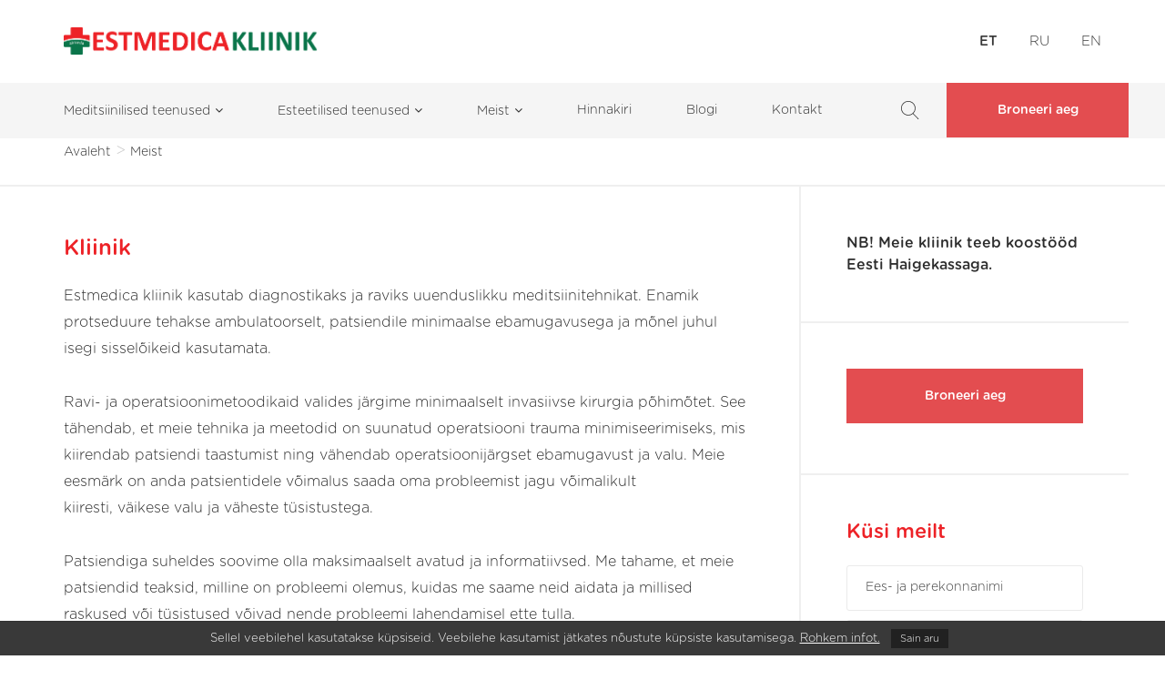

--- FILE ---
content_type: text/html; charset=UTF-8
request_url: https://estmedica.ee/meist/
body_size: 19343
content:
<!DOCTYPE html>
<html lang="et">
<head><meta charset="UTF-8" /><script>if(navigator.userAgent.match(/MSIE|Internet Explorer/i)||navigator.userAgent.match(/Trident\/7\..*?rv:11/i)){var href=document.location.href;if(!href.match(/[?&]nowprocket/)){if(href.indexOf("?")==-1){if(href.indexOf("#")==-1){document.location.href=href+"?nowprocket=1"}else{document.location.href=href.replace("#","?nowprocket=1#")}}else{if(href.indexOf("#")==-1){document.location.href=href+"&nowprocket=1"}else{document.location.href=href.replace("#","&nowprocket=1#")}}}}</script><script>(()=>{class RocketLazyLoadScripts{constructor(){this.v="2.0.4",this.userEvents=["keydown","keyup","mousedown","mouseup","mousemove","mouseover","mouseout","touchmove","touchstart","touchend","touchcancel","wheel","click","dblclick","input"],this.attributeEvents=["onblur","onclick","oncontextmenu","ondblclick","onfocus","onmousedown","onmouseenter","onmouseleave","onmousemove","onmouseout","onmouseover","onmouseup","onmousewheel","onscroll","onsubmit"]}async t(){this.i(),this.o(),/iP(ad|hone)/.test(navigator.userAgent)&&this.h(),this.u(),this.l(this),this.m(),this.k(this),this.p(this),this._(),await Promise.all([this.R(),this.L()]),this.lastBreath=Date.now(),this.S(this),this.P(),this.D(),this.O(),this.M(),await this.C(this.delayedScripts.normal),await this.C(this.delayedScripts.defer),await this.C(this.delayedScripts.async),await this.T(),await this.F(),await this.j(),await this.A(),window.dispatchEvent(new Event("rocket-allScriptsLoaded")),this.everythingLoaded=!0,this.lastTouchEnd&&await new Promise(t=>setTimeout(t,500-Date.now()+this.lastTouchEnd)),this.I(),this.H(),this.U(),this.W()}i(){this.CSPIssue=sessionStorage.getItem("rocketCSPIssue"),document.addEventListener("securitypolicyviolation",t=>{this.CSPIssue||"script-src-elem"!==t.violatedDirective||"data"!==t.blockedURI||(this.CSPIssue=!0,sessionStorage.setItem("rocketCSPIssue",!0))},{isRocket:!0})}o(){window.addEventListener("pageshow",t=>{this.persisted=t.persisted,this.realWindowLoadedFired=!0},{isRocket:!0}),window.addEventListener("pagehide",()=>{this.onFirstUserAction=null},{isRocket:!0})}h(){let t;function e(e){t=e}window.addEventListener("touchstart",e,{isRocket:!0}),window.addEventListener("touchend",function i(o){o.changedTouches[0]&&t.changedTouches[0]&&Math.abs(o.changedTouches[0].pageX-t.changedTouches[0].pageX)<10&&Math.abs(o.changedTouches[0].pageY-t.changedTouches[0].pageY)<10&&o.timeStamp-t.timeStamp<200&&(window.removeEventListener("touchstart",e,{isRocket:!0}),window.removeEventListener("touchend",i,{isRocket:!0}),"INPUT"===o.target.tagName&&"text"===o.target.type||(o.target.dispatchEvent(new TouchEvent("touchend",{target:o.target,bubbles:!0})),o.target.dispatchEvent(new MouseEvent("mouseover",{target:o.target,bubbles:!0})),o.target.dispatchEvent(new PointerEvent("click",{target:o.target,bubbles:!0,cancelable:!0,detail:1,clientX:o.changedTouches[0].clientX,clientY:o.changedTouches[0].clientY})),event.preventDefault()))},{isRocket:!0})}q(t){this.userActionTriggered||("mousemove"!==t.type||this.firstMousemoveIgnored?"keyup"===t.type||"mouseover"===t.type||"mouseout"===t.type||(this.userActionTriggered=!0,this.onFirstUserAction&&this.onFirstUserAction()):this.firstMousemoveIgnored=!0),"click"===t.type&&t.preventDefault(),t.stopPropagation(),t.stopImmediatePropagation(),"touchstart"===this.lastEvent&&"touchend"===t.type&&(this.lastTouchEnd=Date.now()),"click"===t.type&&(this.lastTouchEnd=0),this.lastEvent=t.type,t.composedPath&&t.composedPath()[0].getRootNode()instanceof ShadowRoot&&(t.rocketTarget=t.composedPath()[0]),this.savedUserEvents.push(t)}u(){this.savedUserEvents=[],this.userEventHandler=this.q.bind(this),this.userEvents.forEach(t=>window.addEventListener(t,this.userEventHandler,{passive:!1,isRocket:!0})),document.addEventListener("visibilitychange",this.userEventHandler,{isRocket:!0})}U(){this.userEvents.forEach(t=>window.removeEventListener(t,this.userEventHandler,{passive:!1,isRocket:!0})),document.removeEventListener("visibilitychange",this.userEventHandler,{isRocket:!0}),this.savedUserEvents.forEach(t=>{(t.rocketTarget||t.target).dispatchEvent(new window[t.constructor.name](t.type,t))})}m(){const t="return false",e=Array.from(this.attributeEvents,t=>"data-rocket-"+t),i="["+this.attributeEvents.join("],[")+"]",o="[data-rocket-"+this.attributeEvents.join("],[data-rocket-")+"]",s=(e,i,o)=>{o&&o!==t&&(e.setAttribute("data-rocket-"+i,o),e["rocket"+i]=new Function("event",o),e.setAttribute(i,t))};new MutationObserver(t=>{for(const n of t)"attributes"===n.type&&(n.attributeName.startsWith("data-rocket-")||this.everythingLoaded?n.attributeName.startsWith("data-rocket-")&&this.everythingLoaded&&this.N(n.target,n.attributeName.substring(12)):s(n.target,n.attributeName,n.target.getAttribute(n.attributeName))),"childList"===n.type&&n.addedNodes.forEach(t=>{if(t.nodeType===Node.ELEMENT_NODE)if(this.everythingLoaded)for(const i of[t,...t.querySelectorAll(o)])for(const t of i.getAttributeNames())e.includes(t)&&this.N(i,t.substring(12));else for(const e of[t,...t.querySelectorAll(i)])for(const t of e.getAttributeNames())this.attributeEvents.includes(t)&&s(e,t,e.getAttribute(t))})}).observe(document,{subtree:!0,childList:!0,attributeFilter:[...this.attributeEvents,...e]})}I(){this.attributeEvents.forEach(t=>{document.querySelectorAll("[data-rocket-"+t+"]").forEach(e=>{this.N(e,t)})})}N(t,e){const i=t.getAttribute("data-rocket-"+e);i&&(t.setAttribute(e,i),t.removeAttribute("data-rocket-"+e))}k(t){Object.defineProperty(HTMLElement.prototype,"onclick",{get(){return this.rocketonclick||null},set(e){this.rocketonclick=e,this.setAttribute(t.everythingLoaded?"onclick":"data-rocket-onclick","this.rocketonclick(event)")}})}S(t){function e(e,i){let o=e[i];e[i]=null,Object.defineProperty(e,i,{get:()=>o,set(s){t.everythingLoaded?o=s:e["rocket"+i]=o=s}})}e(document,"onreadystatechange"),e(window,"onload"),e(window,"onpageshow");try{Object.defineProperty(document,"readyState",{get:()=>t.rocketReadyState,set(e){t.rocketReadyState=e},configurable:!0}),document.readyState="loading"}catch(t){console.log("WPRocket DJE readyState conflict, bypassing")}}l(t){this.originalAddEventListener=EventTarget.prototype.addEventListener,this.originalRemoveEventListener=EventTarget.prototype.removeEventListener,this.savedEventListeners=[],EventTarget.prototype.addEventListener=function(e,i,o){o&&o.isRocket||!t.B(e,this)&&!t.userEvents.includes(e)||t.B(e,this)&&!t.userActionTriggered||e.startsWith("rocket-")||t.everythingLoaded?t.originalAddEventListener.call(this,e,i,o):(t.savedEventListeners.push({target:this,remove:!1,type:e,func:i,options:o}),"mouseenter"!==e&&"mouseleave"!==e||t.originalAddEventListener.call(this,e,t.savedUserEvents.push,o))},EventTarget.prototype.removeEventListener=function(e,i,o){o&&o.isRocket||!t.B(e,this)&&!t.userEvents.includes(e)||t.B(e,this)&&!t.userActionTriggered||e.startsWith("rocket-")||t.everythingLoaded?t.originalRemoveEventListener.call(this,e,i,o):t.savedEventListeners.push({target:this,remove:!0,type:e,func:i,options:o})}}J(t,e){this.savedEventListeners=this.savedEventListeners.filter(i=>{let o=i.type,s=i.target||window;return e!==o||t!==s||(this.B(o,s)&&(i.type="rocket-"+o),this.$(i),!1)})}H(){EventTarget.prototype.addEventListener=this.originalAddEventListener,EventTarget.prototype.removeEventListener=this.originalRemoveEventListener,this.savedEventListeners.forEach(t=>this.$(t))}$(t){t.remove?this.originalRemoveEventListener.call(t.target,t.type,t.func,t.options):this.originalAddEventListener.call(t.target,t.type,t.func,t.options)}p(t){let e;function i(e){return t.everythingLoaded?e:e.split(" ").map(t=>"load"===t||t.startsWith("load.")?"rocket-jquery-load":t).join(" ")}function o(o){function s(e){const s=o.fn[e];o.fn[e]=o.fn.init.prototype[e]=function(){return this[0]===window&&t.userActionTriggered&&("string"==typeof arguments[0]||arguments[0]instanceof String?arguments[0]=i(arguments[0]):"object"==typeof arguments[0]&&Object.keys(arguments[0]).forEach(t=>{const e=arguments[0][t];delete arguments[0][t],arguments[0][i(t)]=e})),s.apply(this,arguments),this}}if(o&&o.fn&&!t.allJQueries.includes(o)){const e={DOMContentLoaded:[],"rocket-DOMContentLoaded":[]};for(const t in e)document.addEventListener(t,()=>{e[t].forEach(t=>t())},{isRocket:!0});o.fn.ready=o.fn.init.prototype.ready=function(i){function s(){parseInt(o.fn.jquery)>2?setTimeout(()=>i.bind(document)(o)):i.bind(document)(o)}return"function"==typeof i&&(t.realDomReadyFired?!t.userActionTriggered||t.fauxDomReadyFired?s():e["rocket-DOMContentLoaded"].push(s):e.DOMContentLoaded.push(s)),o([])},s("on"),s("one"),s("off"),t.allJQueries.push(o)}e=o}t.allJQueries=[],o(window.jQuery),Object.defineProperty(window,"jQuery",{get:()=>e,set(t){o(t)}})}P(){const t=new Map;document.write=document.writeln=function(e){const i=document.currentScript,o=document.createRange(),s=i.parentElement;let n=t.get(i);void 0===n&&(n=i.nextSibling,t.set(i,n));const c=document.createDocumentFragment();o.setStart(c,0),c.appendChild(o.createContextualFragment(e)),s.insertBefore(c,n)}}async R(){return new Promise(t=>{this.userActionTriggered?t():this.onFirstUserAction=t})}async L(){return new Promise(t=>{document.addEventListener("DOMContentLoaded",()=>{this.realDomReadyFired=!0,t()},{isRocket:!0})})}async j(){return this.realWindowLoadedFired?Promise.resolve():new Promise(t=>{window.addEventListener("load",t,{isRocket:!0})})}M(){this.pendingScripts=[];this.scriptsMutationObserver=new MutationObserver(t=>{for(const e of t)e.addedNodes.forEach(t=>{"SCRIPT"!==t.tagName||t.noModule||t.isWPRocket||this.pendingScripts.push({script:t,promise:new Promise(e=>{const i=()=>{const i=this.pendingScripts.findIndex(e=>e.script===t);i>=0&&this.pendingScripts.splice(i,1),e()};t.addEventListener("load",i,{isRocket:!0}),t.addEventListener("error",i,{isRocket:!0}),setTimeout(i,1e3)})})})}),this.scriptsMutationObserver.observe(document,{childList:!0,subtree:!0})}async F(){await this.X(),this.pendingScripts.length?(await this.pendingScripts[0].promise,await this.F()):this.scriptsMutationObserver.disconnect()}D(){this.delayedScripts={normal:[],async:[],defer:[]},document.querySelectorAll("script[type$=rocketlazyloadscript]").forEach(t=>{t.hasAttribute("data-rocket-src")?t.hasAttribute("async")&&!1!==t.async?this.delayedScripts.async.push(t):t.hasAttribute("defer")&&!1!==t.defer||"module"===t.getAttribute("data-rocket-type")?this.delayedScripts.defer.push(t):this.delayedScripts.normal.push(t):this.delayedScripts.normal.push(t)})}async _(){await this.L();let t=[];document.querySelectorAll("script[type$=rocketlazyloadscript][data-rocket-src]").forEach(e=>{let i=e.getAttribute("data-rocket-src");if(i&&!i.startsWith("data:")){i.startsWith("//")&&(i=location.protocol+i);try{const o=new URL(i).origin;o!==location.origin&&t.push({src:o,crossOrigin:e.crossOrigin||"module"===e.getAttribute("data-rocket-type")})}catch(t){}}}),t=[...new Map(t.map(t=>[JSON.stringify(t),t])).values()],this.Y(t,"preconnect")}async G(t){if(await this.K(),!0!==t.noModule||!("noModule"in HTMLScriptElement.prototype))return new Promise(e=>{let i;function o(){(i||t).setAttribute("data-rocket-status","executed"),e()}try{if(navigator.userAgent.includes("Firefox/")||""===navigator.vendor||this.CSPIssue)i=document.createElement("script"),[...t.attributes].forEach(t=>{let e=t.nodeName;"type"!==e&&("data-rocket-type"===e&&(e="type"),"data-rocket-src"===e&&(e="src"),i.setAttribute(e,t.nodeValue))}),t.text&&(i.text=t.text),t.nonce&&(i.nonce=t.nonce),i.hasAttribute("src")?(i.addEventListener("load",o,{isRocket:!0}),i.addEventListener("error",()=>{i.setAttribute("data-rocket-status","failed-network"),e()},{isRocket:!0}),setTimeout(()=>{i.isConnected||e()},1)):(i.text=t.text,o()),i.isWPRocket=!0,t.parentNode.replaceChild(i,t);else{const i=t.getAttribute("data-rocket-type"),s=t.getAttribute("data-rocket-src");i?(t.type=i,t.removeAttribute("data-rocket-type")):t.removeAttribute("type"),t.addEventListener("load",o,{isRocket:!0}),t.addEventListener("error",i=>{this.CSPIssue&&i.target.src.startsWith("data:")?(console.log("WPRocket: CSP fallback activated"),t.removeAttribute("src"),this.G(t).then(e)):(t.setAttribute("data-rocket-status","failed-network"),e())},{isRocket:!0}),s?(t.fetchPriority="high",t.removeAttribute("data-rocket-src"),t.src=s):t.src="data:text/javascript;base64,"+window.btoa(unescape(encodeURIComponent(t.text)))}}catch(i){t.setAttribute("data-rocket-status","failed-transform"),e()}});t.setAttribute("data-rocket-status","skipped")}async C(t){const e=t.shift();return e?(e.isConnected&&await this.G(e),this.C(t)):Promise.resolve()}O(){this.Y([...this.delayedScripts.normal,...this.delayedScripts.defer,...this.delayedScripts.async],"preload")}Y(t,e){this.trash=this.trash||[];let i=!0;var o=document.createDocumentFragment();t.forEach(t=>{const s=t.getAttribute&&t.getAttribute("data-rocket-src")||t.src;if(s&&!s.startsWith("data:")){const n=document.createElement("link");n.href=s,n.rel=e,"preconnect"!==e&&(n.as="script",n.fetchPriority=i?"high":"low"),t.getAttribute&&"module"===t.getAttribute("data-rocket-type")&&(n.crossOrigin=!0),t.crossOrigin&&(n.crossOrigin=t.crossOrigin),t.integrity&&(n.integrity=t.integrity),t.nonce&&(n.nonce=t.nonce),o.appendChild(n),this.trash.push(n),i=!1}}),document.head.appendChild(o)}W(){this.trash.forEach(t=>t.remove())}async T(){try{document.readyState="interactive"}catch(t){}this.fauxDomReadyFired=!0;try{await this.K(),this.J(document,"readystatechange"),document.dispatchEvent(new Event("rocket-readystatechange")),await this.K(),document.rocketonreadystatechange&&document.rocketonreadystatechange(),await this.K(),this.J(document,"DOMContentLoaded"),document.dispatchEvent(new Event("rocket-DOMContentLoaded")),await this.K(),this.J(window,"DOMContentLoaded"),window.dispatchEvent(new Event("rocket-DOMContentLoaded"))}catch(t){console.error(t)}}async A(){try{document.readyState="complete"}catch(t){}try{await this.K(),this.J(document,"readystatechange"),document.dispatchEvent(new Event("rocket-readystatechange")),await this.K(),document.rocketonreadystatechange&&document.rocketonreadystatechange(),await this.K(),this.J(window,"load"),window.dispatchEvent(new Event("rocket-load")),await this.K(),window.rocketonload&&window.rocketonload(),await this.K(),this.allJQueries.forEach(t=>t(window).trigger("rocket-jquery-load")),await this.K(),this.J(window,"pageshow");const t=new Event("rocket-pageshow");t.persisted=this.persisted,window.dispatchEvent(t),await this.K(),window.rocketonpageshow&&window.rocketonpageshow({persisted:this.persisted})}catch(t){console.error(t)}}async K(){Date.now()-this.lastBreath>45&&(await this.X(),this.lastBreath=Date.now())}async X(){return document.hidden?new Promise(t=>setTimeout(t)):new Promise(t=>requestAnimationFrame(t))}B(t,e){return e===document&&"readystatechange"===t||(e===document&&"DOMContentLoaded"===t||(e===window&&"DOMContentLoaded"===t||(e===window&&"load"===t||e===window&&"pageshow"===t)))}static run(){(new RocketLazyLoadScripts).t()}}RocketLazyLoadScripts.run()})();</script>

<meta name="viewport" content="width=device-width, initial-scale=1.0" />
<meta http-equiv="X-UA-Compatible" content="IE=edge">
<meta name="format-detection" content="telephone=no">

<link rel="shortcut icon" href="https://estmedica.ee/wp-content/themes/www/img/favicon.png" type="image/x-icon">
<link rel="icon" href="https://estmedica.ee/wp-content/themes/www/img/favicon.png" type="image/x-icon">
<meta name='robots' content='index, follow, max-image-preview:large, max-snippet:-1, max-video-preview:-1' />
<link rel="alternate" hreflang="et" href="https://estmedica.ee/meist/" />
<link rel="alternate" hreflang="ru-ru" href="https://estmedica.ee/ru/o-nas/" />
<link rel="alternate" hreflang="en-us" href="https://estmedica.ee/en/about-us/" />
<link rel="alternate" hreflang="x-default" href="https://estmedica.ee/meist/" />
<script type="rocketlazyloadscript" data-rocket-type="text/javascript">window.addEventListener('DOMContentLoaded', function() {function rgmkInitGoogleMaps(){window.rgmkGoogleMapsCallback=true;try{jQuery(document).trigger("rgmkGoogleMapsLoad")}catch(err){}}});</script><!-- Google tag (gtag.js) consent mode dataLayer added by Site Kit -->
<script type="rocketlazyloadscript" data-rocket-type="text/javascript" id="google_gtagjs-js-consent-mode-data-layer">
/* <![CDATA[ */
window.dataLayer = window.dataLayer || [];function gtag(){dataLayer.push(arguments);}
gtag('consent', 'default', {"ad_personalization":"denied","ad_storage":"denied","ad_user_data":"denied","analytics_storage":"denied","functionality_storage":"denied","security_storage":"denied","personalization_storage":"denied","region":["AT","BE","BG","CH","CY","CZ","DE","DK","EE","ES","FI","FR","GB","GR","HR","HU","IE","IS","IT","LI","LT","LU","LV","MT","NL","NO","PL","PT","RO","SE","SI","SK"],"wait_for_update":500});
window._googlesitekitConsentCategoryMap = {"statistics":["analytics_storage"],"marketing":["ad_storage","ad_user_data","ad_personalization"],"functional":["functionality_storage","security_storage"],"preferences":["personalization_storage"]};
window._googlesitekitConsents = {"ad_personalization":"denied","ad_storage":"denied","ad_user_data":"denied","analytics_storage":"denied","functionality_storage":"denied","security_storage":"denied","personalization_storage":"denied","region":["AT","BE","BG","CH","CY","CZ","DE","DK","EE","ES","FI","FR","GB","GR","HR","HU","IE","IS","IT","LI","LT","LU","LV","MT","NL","NO","PL","PT","RO","SE","SI","SK"],"wait_for_update":500};
/* ]]> */
</script>
<!-- End Google tag (gtag.js) consent mode dataLayer added by Site Kit -->

	<!-- This site is optimized with the Yoast SEO plugin v26.8 - https://yoast.com/product/yoast-seo-wordpress/ -->
	<title>Meist - Estmedica</title>
<link crossorigin data-rocket-preconnect href="" rel="preconnect">
<link crossorigin data-rocket-preconnect href="https://fonts.googleapis.com" rel="preconnect"><link rel="preload" data-rocket-preload as="image" href="https://estmedica.ee/wp-content/themes/www/img/logo.svg" fetchpriority="high">
	<meta name="description" content="Estmedica kliinik kasutab diagnostikaks ja raviks uuenduslikku meditsiinitehnikat. Enamik protseduure tehakse ambulatoorselt, patsiendile minimaalse" />
	<link rel="canonical" href="https://estmedica.ee/meist/" />
	<meta property="og:locale" content="et_EE" />
	<meta property="og:type" content="article" />
	<meta property="og:title" content="Meist - Estmedica" />
	<meta property="og:description" content="Estmedica kliinik kasutab diagnostikaks ja raviks uuenduslikku meditsiinitehnikat. Enamik protseduure tehakse ambulatoorselt, patsiendile minimaalse" />
	<meta property="og:url" content="https://estmedica.ee/meist/" />
	<meta property="og:site_name" content="Estmedica" />
	<meta property="article:publisher" content="https://www.facebook.com/estmedicakliinik/" />
	<meta property="article:modified_time" content="2023-08-09T06:38:34+00:00" />
	<meta property="og:image" content="https://estmedica.ee/assets/2016/04/logo2.png" />
	<meta property="og:image:width" content="2531" />
	<meta property="og:image:height" content="372" />
	<meta property="og:image:type" content="image/png" />
	<meta name="twitter:card" content="summary_large_image" />
	<meta name="twitter:label1" content="Est. reading time" />
	<meta name="twitter:data1" content="1 minut" />
	<script type="application/ld+json" class="yoast-schema-graph">{"@context":"https://schema.org","@graph":[{"@type":"WebPage","@id":"https://estmedica.ee/meist/","url":"https://estmedica.ee/meist/","name":"Meist - Estmedica","isPartOf":{"@id":"https://estmedica.ee/#website"},"datePublished":"2016-01-20T03:03:12+00:00","dateModified":"2023-08-09T06:38:34+00:00","description":"Estmedica kliinik kasutab diagnostikaks ja raviks uuenduslikku meditsiinitehnikat. Enamik protseduure tehakse ambulatoorselt, patsiendile minimaalse","breadcrumb":{"@id":"https://estmedica.ee/meist/#breadcrumb"},"inLanguage":"et","potentialAction":[{"@type":"ReadAction","target":["https://estmedica.ee/meist/"]}]},{"@type":"BreadcrumbList","@id":"https://estmedica.ee/meist/#breadcrumb","itemListElement":[{"@type":"ListItem","position":1,"name":"Pealeht","item":"https://estmedica.ee/"},{"@type":"ListItem","position":2,"name":"Meist"}]},{"@type":"WebSite","@id":"https://estmedica.ee/#website","url":"https://estmedica.ee/","name":"Estmedica","description":"Meditsiinilised teenused","publisher":{"@id":"https://estmedica.ee/#organization"},"potentialAction":[{"@type":"SearchAction","target":{"@type":"EntryPoint","urlTemplate":"https://estmedica.ee/?s={search_term_string}"},"query-input":{"@type":"PropertyValueSpecification","valueRequired":true,"valueName":"search_term_string"}}],"inLanguage":"et"},{"@type":"Organization","@id":"https://estmedica.ee/#organization","name":"ESTMEDICA","url":"https://estmedica.ee/","logo":{"@type":"ImageObject","inLanguage":"et","@id":"https://estmedica.ee/#/schema/logo/image/","url":"https://estmedica.ee/assets/2018/04/Ear-surgery.jpg","contentUrl":"https://estmedica.ee/assets/2018/04/Ear-surgery.jpg","width":600,"height":400,"caption":"ESTMEDICA"},"image":{"@id":"https://estmedica.ee/#/schema/logo/image/"},"sameAs":["https://www.facebook.com/estmedicakliinik/","https://www.instagram.com/estmedica/"]}]}</script>
	<!-- / Yoast SEO plugin. -->


<link rel='dns-prefetch' href='//www.googletagmanager.com' />

<link rel="alternate" title="oEmbed (JSON)" type="application/json+oembed" href="https://estmedica.ee/wp-json/oembed/1.0/embed?url=https%3A%2F%2Festmedica.ee%2Fmeist%2F" />
<link rel="alternate" title="oEmbed (XML)" type="text/xml+oembed" href="https://estmedica.ee/wp-json/oembed/1.0/embed?url=https%3A%2F%2Festmedica.ee%2Fmeist%2F&#038;format=xml" />
<style id='wp-img-auto-sizes-contain-inline-css' type='text/css'>
img:is([sizes=auto i],[sizes^="auto," i]){contain-intrinsic-size:3000px 1500px}
/*# sourceURL=wp-img-auto-sizes-contain-inline-css */
</style>
<link rel='stylesheet' id='wp-block-library-css' href='https://estmedica.ee/wp-includes/css/dist/block-library/style.min.css?ver=6.9' type='text/css' media='all' />
<style id='wp-block-library-inline-css' type='text/css'>
/*wp_block_styles_on_demand_placeholder:6971b0fd6281e*/
/*# sourceURL=wp-block-library-inline-css */
</style>
<style id='classic-theme-styles-inline-css' type='text/css'>
/*! This file is auto-generated */
.wp-block-button__link{color:#fff;background-color:#32373c;border-radius:9999px;box-shadow:none;text-decoration:none;padding:calc(.667em + 2px) calc(1.333em + 2px);font-size:1.125em}.wp-block-file__button{background:#32373c;color:#fff;text-decoration:none}
/*# sourceURL=/wp-includes/css/classic-themes.min.css */
</style>
<link rel='stylesheet' id='wp-components-css' href='https://estmedica.ee/wp-includes/css/dist/components/style.min.css?ver=6.9' type='text/css' media='all' />
<link rel='stylesheet' id='wp-preferences-css' href='https://estmedica.ee/wp-includes/css/dist/preferences/style.min.css?ver=6.9' type='text/css' media='all' />
<link rel='stylesheet' id='wp-block-editor-css' href='https://estmedica.ee/wp-includes/css/dist/block-editor/style.min.css?ver=6.9' type='text/css' media='all' />
<link data-minify="1" rel='stylesheet' id='popup-maker-block-library-style-css' href='https://estmedica.ee/wp-content/cache/min/1/wp-content/plugins/popup-maker/dist/packages/block-library-style.css?ver=1757977723' type='text/css' media='all' />
<link data-minify="1" rel='stylesheet' id='cpsh-shortcodes-css' href='https://estmedica.ee/wp-content/cache/min/1/wp-content/plugins/column-shortcodes/assets/css/shortcodes.css?ver=1757511401' type='text/css' media='all' />
<link data-minify="1" rel='stylesheet' id='bs-css' href='https://estmedica.ee/wp-content/cache/min/1/wp-content/themes/www/css/bootstrap.min.css?ver=1757511401' type='text/css' media='all' />
<link rel='stylesheet' id='fancybox-style-css' href='https://estmedica.ee/wp-content/themes/www/fancybox/jquery.fancybox.min.css?ver=6.9' type='text/css' media='all' />
<link data-minify="1" rel='stylesheet' id='et-css' href='https://estmedica.ee/wp-content/cache/min/1/wp-content/themes/www/css/et.css?ver=1757511401' type='text/css' media='all' />
<link data-minify="1" rel='stylesheet' id='style-css' href='https://estmedica.ee/wp-content/cache/min/1/wp-content/themes/www/style.css?ver=1757511401' type='text/css' media='all' />
<link data-minify="1" rel='stylesheet' id='resp-css' href='https://estmedica.ee/wp-content/cache/min/1/wp-content/themes/www/css/resp.css?ver=1757511401' type='text/css' media='all' />
<link rel='stylesheet' id='print-css' href='https://estmedica.ee/wp-content/themes/www/css/print.css?ver=1660120500' type='text/css' media='print' />
<link data-minify="1" rel='stylesheet' id='privacy-css' href='https://estmedica.ee/wp-content/cache/min/1/wp-content/themes/www/css/privacy.css?ver=1757511401' type='text/css' media='all' />
<script type="rocketlazyloadscript" data-rocket-type="text/javascript" data-rocket-src="https://estmedica.ee/wp-includes/js/jquery/jquery.min.js?ver=3.7.1" id="jquery-core-js" data-rocket-defer defer></script>
<script type="rocketlazyloadscript" data-rocket-type="text/javascript" data-rocket-src="https://estmedica.ee/wp-includes/js/jquery/jquery-migrate.min.js?ver=3.4.1" id="jquery-migrate-js" data-rocket-defer defer></script>

<!-- Google tag (gtag.js) snippet added by Site Kit -->
<!-- Google Analytics snippet added by Site Kit -->
<script type="rocketlazyloadscript" data-rocket-type="text/javascript" data-rocket-src="https://www.googletagmanager.com/gtag/js?id=G-8780P0MBK0" id="google_gtagjs-js" async></script>
<script type="rocketlazyloadscript" data-rocket-type="text/javascript" id="google_gtagjs-js-after">
/* <![CDATA[ */
window.dataLayer = window.dataLayer || [];function gtag(){dataLayer.push(arguments);}
gtag("set","linker",{"domains":["estmedica.ee"]});
gtag("js", new Date());
gtag("set", "developer_id.dZTNiMT", true);
gtag("config", "G-8780P0MBK0", {"googlesitekit_post_type":"page"});
//# sourceURL=google_gtagjs-js-after
/* ]]> */
</script>
<link rel="https://api.w.org/" href="https://estmedica.ee/wp-json/" /><link rel="alternate" title="JSON" type="application/json" href="https://estmedica.ee/wp-json/wp/v2/pages/304" /><link rel='shortlink' href='https://estmedica.ee/?p=304' />
<meta name="generator" content="Site Kit by Google 1.170.0" /><!-- Google Tag Manager -->
<script type="rocketlazyloadscript">(function(w,d,s,l,i){w[l]=w[l]||[];w[l].push({'gtm.start':
new Date().getTime(),event:'gtm.js'});var f=d.getElementsByTagName(s)[0],
j=d.createElement(s),dl=l!='dataLayer'?'&l='+l:'';j.async=true;j.src=
'https://www.googletagmanager.com/gtm.js?id='+i+dl;f.parentNode.insertBefore(j,f);
})(window,document,'script','dataLayer','GTM-PX7NZGJ');</script>
<!-- End Google Tag Manager -->
<!-- Google Tag Manager (noscript) -->
<noscript><iframe src="https://www.googletagmanager.com/ns.html?id=GTM-PX7NZGJ"
height="0" width="0" style="display:none;visibility:hidden"></iframe></noscript>
<!-- End Google Tag Manager (noscript) --><script type="rocketlazyloadscript" data-rocket-type="text/javascript">//<![CDATA[
  function external_links_in_new_windows_loop() {
    if (!document.links) {
      document.links = document.getElementsByTagName('a');
    }
    var change_link = false;
    var force = '';
    var ignore = '';

    for (var t=0; t<document.links.length; t++) {
      var all_links = document.links[t];
      change_link = false;
      
      if(document.links[t].hasAttribute('onClick') == false) {
        // forced if the address starts with http (or also https), but does not link to the current domain
        if(all_links.href.search(/^http/) != -1 && all_links.href.search('estmedica.ee') == -1 && all_links.href.search(/^#/) == -1) {
          // console.log('Changed ' + all_links.href);
          change_link = true;
        }
          
        if(force != '' && all_links.href.search(force) != -1) {
          // forced
          // console.log('force ' + all_links.href);
          change_link = true;
        }
        
        if(ignore != '' && all_links.href.search(ignore) != -1) {
          // console.log('ignore ' + all_links.href);
          // ignored
          change_link = false;
        }

        if(change_link == true) {
          // console.log('Changed ' + all_links.href);
          document.links[t].setAttribute('onClick', 'javascript:window.open(\'' + all_links.href.replace(/'/g, '') + '\', \'_blank\', \'noopener\'); return false;');
          document.links[t].removeAttribute('target');
        }
      }
    }
  }
  
  // Load
  function external_links_in_new_windows_load(func)
  {  
    var oldonload = window.onload;
    if (typeof window.onload != 'function'){
      window.onload = func;
    } else {
      window.onload = function(){
        oldonload();
        func();
      }
    }
  }

  external_links_in_new_windows_load(external_links_in_new_windows_loop);
  //]]></script>



<!-- This site is optimized with the Schema plugin v1.7.9.6 - https://schema.press -->
<script type="application/ld+json">[{"@context":"http:\/\/schema.org\/","@type":"WPHeader","url":"https:\/\/estmedica.ee\/meist\/","headline":"Meist","description":"Estmedica kliinik kasutab diagnostikaks ja raviks uuenduslikku meditsiinitehnikat. Enamik protseduure tehakse ambulatoorselt, patsiendile minimaalse ebamugavusega ja mõnel juhul isegi..."},{"@context":"http:\/\/schema.org\/","@type":"WPFooter","url":"https:\/\/estmedica.ee\/meist\/","headline":"Meist","description":"Estmedica kliinik kasutab diagnostikaks ja raviks uuenduslikku meditsiinitehnikat. Enamik protseduure tehakse ambulatoorselt, patsiendile minimaalse ebamugavusega ja mõnel juhul isegi...","copyrightYear":"2016"}]</script>



<!-- This site is optimized with the Schema plugin v1.7.9.6 - http://schema.press -->
<script type="application/ld+json">{"@context":"http:\/\/schema.org","@type":"AboutPage","mainEntityOfPage":{"@type":"WebPage","@id":"https:\/\/estmedica.ee\/meist\/"},"url":"https:\/\/estmedica.ee\/meist\/","headline":"Meist","publisher":{"@type":"Organization","@id":"https:\/\/estmedica.ee\/#organization","name":"Estmedica","logo":{"@type":"ImageObject","url":"https:\/\/estmedica.ee\/assets\/2018\/05\/logo.svg","width":600,"height":60}},"description":"Estmedica kliinik kasutab diagnostikaks ja raviks uuenduslikku meditsiinitehnikat. Enamik protseduure tehakse ambulatoorselt, patsiendile minimaalse ebamugavusega ja mõnel juhul isegi sisselõikeid kasutamata. Ravi- ja operatsioonimetoodikaid valides järgime minimaalselt invasiivse kirurgia põhimõtet. See tähendab, et meie tehnika ja meetodid on suunatud operatsiooni trauma minimiseerimiseks, mis kiirendab patsiendi taastumist ning vähendab operatsioonijärgset ebamugavust ja valu. Meie"}</script>

<!-- Stream WordPress user activity plugin v4.1.1 -->
<meta name="description" content="Estmedica kliinik kasutab diagnostikaks ja raviks uuenduslikku meditsiinitehnikat. Enamik protseduure tehakse ambulatoorselt, patsiendile minimaalse ebamugavusega ja mõnel juhul isegi sisselõikeid kasutamata. Ravi- ja operatsioonimetoodikaid..." />
<meta property="og:description" content="Estmedica kliinik kasutab diagnostikaks ja raviks uuenduslikku meditsiinitehnikat. Enamik protseduure tehakse ambulatoorselt, patsiendile minimaalse ebamugavusega ja mõnel juhul isegi sisselõikeid kasutamata. Ravi- ja operatsioonimetoodikaid...">
<meta property="og:title" content="Meist - Estmedica" />
<meta property="og:url" content="https://estmedica.ee/meist/" />
<meta property="og:site_name" content="Estmedica" />
<meta property="og:image" content="https://estmedica.ee/wp-content/themes/www/img/og.png" />


<!-- This site is optimized with the Schema plugin v1.7.9.6 - https://schema.press -->
<script type="application/ld+json">{
    "@context": "http://schema.org",
    "@type": "BreadcrumbList",
    "itemListElement": [
        {
            "@type": "ListItem",
            "position": 1,
            "item": {
                "@id": "https://estmedica.ee",
                "name": "Home"
            }
        },
        {
            "@type": "ListItem",
            "position": 2,
            "item": {
                "@id": "https://estmedica.ee/meist/",
                "name": "Meist"
            }
        }
    ]
}</script>


<!-- Google Tag Manager snippet added by Site Kit -->
<script type="rocketlazyloadscript" data-rocket-type="text/javascript">
/* <![CDATA[ */

			( function( w, d, s, l, i ) {
				w[l] = w[l] || [];
				w[l].push( {'gtm.start': new Date().getTime(), event: 'gtm.js'} );
				var f = d.getElementsByTagName( s )[0],
					j = d.createElement( s ), dl = l != 'dataLayer' ? '&l=' + l : '';
				j.async = true;
				j.src = 'https://www.googletagmanager.com/gtm.js?id=' + i + dl;
				f.parentNode.insertBefore( j, f );
			} )( window, document, 'script', 'dataLayer', 'GTM-TGLN752' );
			
/* ]]> */
</script>

<!-- End Google Tag Manager snippet added by Site Kit -->
<noscript><style id="rocket-lazyload-nojs-css">.rll-youtube-player, [data-lazy-src]{display:none !important;}</style></noscript><link data-minify="1" rel="stylesheet" href="https://estmedica.ee/wp-content/cache/min/1/font-awesome/4.7.0/css/font-awesome.min.css?ver=1757511402">
<!--[if lt IE 9]><script src="https://oss.maxcdn.com/html5shiv/3.7.2/html5shiv.min.js"></script><script src="https://oss.maxcdn.com/respond/1.4.2/respond.min.js"></script><![endif]-->
<meta name="generator" content="WP Rocket 3.19.4" data-wpr-features="wpr_delay_js wpr_defer_js wpr_minify_js wpr_preconnect_external_domains wpr_oci wpr_image_dimensions wpr_minify_css wpr_preload_links wpr_desktop" /></head>
<body class="wp-singular page-template-default page page-id-304 page-parent wp-theme-www et not-logged-in">
<div  class="site page-depth-0">

    <div  id="masthead" class="masthead">
    <div  class="container full">
        <div class="row gutter-0 brand">
            <div class="col-xs-7">
            <div class="site-title">
                <a href="https://estmedica.ee/" title="Estmedica" rel="home"><img fetchpriority="high" width="279" height="30" src="https://estmedica.ee/wp-content/themes/www/img/logo.svg" alt="Estmedica" /></a>
            </div>
            </div>
            <div class="col-xs-5">
                <ul class="langs visible-lg"><li class="language-et active"><a href="https://estmedica.ee/meist/" class="nobr">ET</a></li><li class="language-ru"><a href="https://estmedica.ee/ru/o-nas/" class="nobr">RU</a></li><li class="language-en"><a href="https://estmedica.ee/en/about-us/" class="nobr">EN</a></li></ul>
                <button id="open_mob_menu" class="navbar-toggle collapsed hidden-lg visible-md visible-sm visible-xs" type="button"><span class="sr-only">Toggle navigation</span><span class="icon-bar"></span><span class="icon-bar"></span><span class="icon-bar"></span></button>
            </div>
        </div>
    </div>
    <div  id="header" class="header visible-lg">
        <div  class="container full">
            <div class="row gutter-0">
                <div class="col-md-9 col-sm-12">
        
<nav id="hmenu" class="hmenu"><ul id="menu-header-menu-et" class="menu"><li id="menu-item-3494" class="menu-item menu-item-type-post_type menu-item-object-page menu-item-has-children menu-item-3494 publish"><a href="https://estmedica.ee/meditsiinilised-teenused/"><span>Meditsiinilised teenused</span></a>
<ul class="sub-menu">
	<li id="menu-item-5281" class="menu-item menu-item-type-post_type menu-item-object-page menu-item-5281 publish"><a href="https://estmedica.ee/meditsiinilised-teenused/uldkirurgia/"><span>Üldkirurgia</span></a></li>
	<li id="menu-item-5282" class="menu-item menu-item-type-post_type menu-item-object-page menu-item-5282 publish"><a href="https://estmedica.ee/meditsiinilised-teenused/gastroenteroloogia/"><span>Gastroenteroloogia</span></a></li>
	<li id="menu-item-3830" class="menu-item menu-item-type-post_type menu-item-object-page menu-item-3830 publish"><a href="https://estmedica.ee/meditsiinilised-teenused/fleboloogia-varikoos/"><span>Veenilaiendid (Varikoos)</span></a></li>
	<li id="menu-item-3834" class="menu-item menu-item-type-post_type menu-item-object-page menu-item-3834 publish"><a href="https://estmedica.ee/meditsiinilised-teenused/proktoloogia/"><span>Proktoloogia</span></a></li>
	<li id="menu-item-3833" class="menu-item menu-item-type-post_type menu-item-object-page menu-item-3833 publish"><a href="https://estmedica.ee/meditsiinilised-teenused/jalalaba-deformatsioonid/"><span>Jalalaba deformatsioonid</span></a></li>
</ul>
</li>
<li id="menu-item-3495" class="menu-item menu-item-type-post_type menu-item-object-page menu-item-has-children menu-item-3495 publish"><a href="https://estmedica.ee/esteetilised-teenused/"><span>Esteetilised teenused</span></a>
<ul class="sub-menu">
	<li id="menu-item-3503" class="menu-item menu-item-type-post_type menu-item-object-page menu-item-3503 publish"><a href="https://estmedica.ee/esteetilised-teenused/nagu-ja-kael/"><span>Nägu ja kael</span></a></li>
	<li id="menu-item-5260" class="menu-item menu-item-type-post_type menu-item-object-page menu-item-5260 publish"><a href="https://estmedica.ee/esteetilised-teenused/rinnad/"><span>Rinnad</span></a></li>
	<li id="menu-item-3789" class="menu-item menu-item-type-post_type menu-item-object-page menu-item-3789 publish"><a href="https://estmedica.ee/esteetilised-teenused/kaed/"><span>Käed</span></a></li>
	<li id="menu-item-3792" class="menu-item menu-item-type-post_type menu-item-object-page menu-item-3792 publish"><a href="https://estmedica.ee/esteetilised-teenused/keha-ja-tuharad/"><span>Keha ja tuharad</span></a></li>
	<li id="menu-item-3791" class="menu-item menu-item-type-post_type menu-item-object-page menu-item-3791 publish"><a href="https://estmedica.ee/esteetilised-teenused/jalad/"><span>Jalad</span></a></li>
</ul>
</li>
<li id="menu-item-3500" class="menu-item menu-item-type-post_type menu-item-object-page current-menu-item page_item page-item-304 current_page_item menu-item-has-children menu-item-3500 publish"><a href="https://estmedica.ee/meist/" aria-current="page"><span>Meist</span></a>
<ul class="sub-menu">
	<li id="menu-item-3613" class="menu-item menu-item-type-post_type menu-item-object-page menu-item-3613 publish"><a href="https://estmedica.ee/meist/personal/"><span>Personal</span></a></li>
	<li id="menu-item-3595" class="menu-item menu-item-type-post_type menu-item-object-page menu-item-3595 publish"><a href="https://estmedica.ee/meist/galerii/"><span>Galerii</span></a></li>
	<li id="menu-item-3498" class="menu-item menu-item-type-post_type menu-item-object-page menu-item-3498 publish"><a href="https://estmedica.ee/kkk/"><span>KKK</span></a></li>
</ul>
</li>
<li id="menu-item-5215" class="menu-item menu-item-type-post_type menu-item-object-page menu-item-5215 publish"><a href="https://estmedica.ee/hinnakiri/"><span>Hinnakiri</span></a></li>
<li id="menu-item-4061" class="menu-item menu-item-type-post_type menu-item-object-page menu-item-4061 publish"><a href="https://estmedica.ee/blogi/"><span>Blogi</span></a></li>
<li id="menu-item-3502" class="menu-item menu-item-type-post_type menu-item-object-page menu-item-3502 publish"><a href="https://estmedica.ee/kontakt/"><span>Kontakt</span></a></li>
</ul></nav>                <form role="search" method="get" id="searchform" class="searchform clearfix" action="https://estmedica.ee/">
    <input type="submit" class="searchsubmit" value="Otsi" /><input type="text" value="" id="s" name="s" class="searchtext" autocomplete="off" placeholder="Otsingusõna..." />
    <!--<input type="hidden" name="lang" value="et"/>-->
</form>                </div>
                <div class="col-md-1 col-sm-6">
                    <a href="#searchform" id="search_toggler" class="search_icon">Search</a>
                </div>
                <div class="col-md-2 col-sm-6">
                    <a href="https://estmedica.ee/e-registratuur/" class="reserve">Broneeri aeg</a>
                </div>
            </div>
        </div>
    </div>
    </div><div  class="breadcrumbs_wrap"><div  class="container full"><div class="section_horiz_spacer"><ul id="breadcrumbs" class="breadcrumbs"><li class="item-home"><a class="bread-link bread-home" href="https://estmedica.ee" title="Avaleht">Avaleht</a></li><li class="separator separator-home"> &gt; </li><li class="item-current item-304"><strong class="bread-current bread-304"> Meist</strong></li></ul></div></div></div>
<div  class="container full two-column">
    <div  class="row gutter-0 main">
        <div id="primary" class="col-md-9 col-content">
            
            <div class="section_inner section_horiz_spacer">
            <div class="entry-header">
                <h1 class="page-title">Kliinik</h1>            </div>
                        <div class="cms entry-content">
                <div class='e-content'>
<p>Estmedica kliinik kasutab diagnostikaks ja raviks uuenduslikku meditsiinitehnikat. Enamik protseduure tehakse ambulatoorselt, patsiendile minimaalse ebamugavusega ja mõnel juhul isegi sisselõikeid kasutamata.</p>
<p>Ravi- ja operatsioonimetoodikaid valides järgime minimaalselt invasiivse kirurgia põhimõtet. See tähendab, et meie tehnika ja meetodid on suunatud operatsiooni trauma minimiseerimiseks, mis kiirendab patsiendi taastumist ning vähendab operatsioonijärgset ebamugavust ja valu. Meie eesmärk on anda patsientidele võimalus saada oma probleemist jagu võimalikult kiiresti, väikese valu ja väheste tüsistustega.<span data-ccp-props="{&quot;134233279&quot;:true}"> </span></p>
<p>Patsiendiga suheldes soovime olla maksimaalselt avatud ja informatiivsed. Me tahame, et meie patsiendid teaksid, milline on probleemi olemus, kuidas me saame neid aidata ja millised raskused või tüsistused võivad nende probleemi lahendamisel ette tulla.<span data-ccp-props="{&quot;134233279&quot;:true}"> </span></p>
<p>Meie arstid osalevad koolitustel üle kogu maailma, et lihvida oma professionaalseid oskusi ja leida ning arendada uusi meetodeid ja tehnoloogiaid, et pakkuda meie patsientidele parimat võimalikku teenust.<span data-ccp-props="{&quot;134233279&quot;:true}"> </span></p>
<p>Me hindame oma patsiendi tervist ja aega ning teeme kõik võimaliku, et aidata kaasa tema kiirele paranemisele, nii et ta saaks peagi ilma valu ning ebamugavusteta igapäevase elu juurde tagasi pöörduda.<span data-ccp-props="{&quot;134233279&quot;:true}"> </span></p>
</div>
            </div>
                            
                
            
            
        </div>
    

                        
        </div><!-- .content-area -->
    
<aside id="secondary" class="col-sidebar col-md-3 widget-area">
    <div class="sidebar">

    <div class="widget widget_text sidebar_block">
        <div class="textwidget sidebar_info">
            <p>NB! Meie kliinik teeb koostööd Eesti Haigekassaga.</p>        </div>
    </div>
    
    <div class="widget widget_text sidebar_block">
        <div class="textwidget sidebar_button">
            <a href="https://estmedica.ee/e-registratuur/" class="reserve">Broneeri aeg</a>
        </div>
    </div>

    <div class="widget widget_text sidebar_block">
        <h2 class="widget_title">Küsi meilt</h2>
        <div class="textwidget">
            
<div class="wpcf7 no-js" id="wpcf7-f1520-o1" lang="en-US" dir="ltr" data-wpcf7-id="1520">
<div class="screen-reader-response"><p role="status" aria-live="polite" aria-atomic="true"></p> <ul></ul></div>
<form action="/meist/#wpcf7-f1520-o1" method="post" class="wpcf7-form init" aria-label="Contact form" novalidate="novalidate" data-status="init">
<fieldset class="hidden-fields-container"><input type="hidden" name="_wpcf7" value="1520" /><input type="hidden" name="_wpcf7_version" value="6.1.4" /><input type="hidden" name="_wpcf7_locale" value="en_US" /><input type="hidden" name="_wpcf7_unit_tag" value="wpcf7-f1520-o1" /><input type="hidden" name="_wpcf7_container_post" value="0" /><input type="hidden" name="_wpcf7_posted_data_hash" value="" />
</fieldset>
<p><span class="wpcf7-form-control-wrap" data-name="your-name"><input size="40" maxlength="400" class="wpcf7-form-control wpcf7-text wpcf7-validates-as-required" aria-required="true" aria-invalid="false" placeholder="Ees- ja perekonnanimi" value="" type="text" name="your-name" /></span>
</p>
<p><span class="wpcf7-form-control-wrap" data-name="your-phone"><input size="40" maxlength="400" class="wpcf7-form-control wpcf7-tel wpcf7-validates-as-required wpcf7-text wpcf7-validates-as-tel" aria-required="true" aria-invalid="false" placeholder="Telefon" value="" type="tel" name="your-phone" /></span>
</p>
<p><span class="wpcf7-form-control-wrap" data-name="your-email"><input size="40" maxlength="400" class="wpcf7-form-control wpcf7-email wpcf7-text wpcf7-validates-as-email" aria-invalid="false" placeholder="E-post" value="" type="email" name="your-email" /></span>
</p>
<p><span class="wpcf7-form-control-wrap" data-name="your-message"><textarea cols="40" rows="3" maxlength="2000" class="wpcf7-form-control wpcf7-textarea wpcf7-validates-as-required" aria-required="true" aria-invalid="false" placeholder="Mis probleemiga Te arsti juurde pöördute? Millised ajad Teile sobivad?" name="your-message"></textarea></span>
</p>
<div>
	<p><span id="wpcf7-6971b0fd73c6c-wrapper" class="wpcf7-form-control-wrap website-wrap" style="display:none !important; visibility:hidden !important;"><label for="wpcf7-6971b0fd73c6c-field" class="hp-message">Please leave this field empty.</label><input id="wpcf7-6971b0fd73c6c-field"  class="wpcf7-form-control wpcf7-text" type="text" name="website" value="" size="40" tabindex="-1" autocomplete="new-password" /></span>
	</p>
</div>
<p><input class="wpcf7-form-control wpcf7-submit has-spinner" type="submit" value="Saada" />
</p><p style="display: none !important;" class="akismet-fields-container" data-prefix="_wpcf7_ak_"><label>&#916;<textarea name="_wpcf7_ak_hp_textarea" cols="45" rows="8" maxlength="100"></textarea></label><input type="hidden" id="ak_js_1" name="_wpcf7_ak_js" value="48"/><script type="rocketlazyloadscript">document.getElementById( "ak_js_1" ).setAttribute( "value", ( new Date() ).getTime() );</script></p><input type='hidden' class='wpcf7-pum' value='{"closepopup":false,"closedelay":0,"openpopup":false,"openpopup_id":0}' /><div class="wpcf7-response-output" aria-hidden="true"></div>
</form>
</div>
        </div>
    </div>
    
    
    </div>
</aside>    </div>
    <div  class="section_same_level_links section_inner section_horiz_spacer"><h2>Vaata veel</h2><ul class='same_level_links' data-pid='304' data-post_parent='304'><li><a href="https://estmedica.ee/meist/personal/">Personal</a></li><li><a href="https://estmedica.ee/meist/galerii/">Galerii</a></li><li><a href="https://estmedica.ee/meist/lisainfo/">Lisainfo</a></li></ul></div></div>
    <div  class="impressum">
    <div  class="container full">
        <div class="section_horiz_spacer">
            <div class="row gutter-0">
                <div class="col-sm-6 col-md-6 col-lg-3">
                    <div class="impressum_cell"><span class="impressum_icon icon_phone"></span></div>
                    <div class="impressum_cell">
                        Registratuuri telefon                        <strong><a href="tel:+3726010194">601 0194</a></strong>
                    </div>
                </div>
                <div class="col-sm-6 col-md-6 col-lg-3">
                    <div class="impressum_cell"><span class="impressum_icon icon_email"></span></div>
                    <div class="impressum_cell">
                        Kirjutage meile                        <strong><a href="mailto:info@estmedica.ee" target="_blank">info@estmedica.ee</a></strong>
                    </div>
                </div>
                <div class="col-sm-6 col-md-6 col-lg-3">
                    <div class="impressum_cell"><span class="impressum_icon icon_marker"></span></div>
                    <div class="impressum_cell">
                        Meie aadress                        <strong>Narva mnt. 31, Tallinn</strong>
                    </div>
                </div>
                <div class="col-sm-6 col-md-6 col-lg-3">
                    <div class="impressum_cell"><span class="impressum_icon icon_time"></span></div>
                    <div class="impressum_cell">
                        Oleme avatud                        <strong>E-R 09:00-17:00</strong>
                    </div>
                </div>
            </div>
        </div>
    </div>
    </div>

    <div class="container full">
        <div  class="section_horiz_spacer footer">
            <div class="row">
                <div class="col-md-4 col-lg-3 col-sm-6">
                    <h2><img width="279" height="30" src="https://estmedica.ee/wp-content/themes/www/img/logo.svg" alt="Estmedica" class="f_logo" /></h2>
<p>
  <a href="https://estmedica.ee/projekt-estmedica-tervisekeskuse-kirurgia-ja-diagnostikakeskuse-rajamine-narva/" target="_blank" rel="noopener">
    <img width="300" height="174" src="data:image/svg+xml,%3Csvg%20xmlns='http://www.w3.org/2000/svg'%20viewBox='0%200%20300%20174'%3E%3C/svg%3E" 
         alt="Kaasrahastanud Euroopa Liit" 
         style="max-width: 100%; height: auto;" data-lazy-src="https://estmedica.ee/assets/2025/04/Kaasrahastanud_EL_kaksiklogod_EST_hor_color_RGB-300x174.png" /><noscript><img width="300" height="174" src="https://estmedica.ee/assets/2025/04/Kaasrahastanud_EL_kaksiklogod_EST_hor_color_RGB-300x174.png" 
         alt="Kaasrahastanud Euroopa Liit" 
         style="max-width: 100%; height: auto;" /></noscript>
  </a>
</p>
                                <nav class="footer-navigation" role="navigation">
                        <div class="menu_footer"><ul id="menu-footer-menu-et" class="footer-links-menu"><li id="menu-item-6032" class="menu-item menu-item-type-post_type menu-item-object-page menu-item-6032 publish"><a href="https://estmedica.ee/e-registratuur/"><span class="screen-reader-text">E-registratuur</span></a></li>
<li id="menu-item-3555" class="menu-item menu-item-type-post_type menu-item-object-page menu-item-3555 publish"><a href="https://estmedica.ee/meditsiinilised-teenused/"><span class="screen-reader-text">Meditsiinilised teenused</span></a></li>
<li id="menu-item-3556" class="menu-item menu-item-type-post_type menu-item-object-page menu-item-3556 publish"><a href="https://estmedica.ee/esteetilised-teenused/"><span class="screen-reader-text">Esteetilised teenused</span></a></li>
<li id="menu-item-3557" class="menu-item menu-item-type-post_type menu-item-object-page menu-item-3557 publish"><a href="https://estmedica.ee/kkk/"><span class="screen-reader-text">KKK</span></a></li>
<li id="menu-item-3558" class="menu-item menu-item-type-post_type menu-item-object-page menu-item-3558 publish"><a href="https://estmedica.ee/kontakt/"><span class="screen-reader-text">Kontakt</span></a></li>
<li id="menu-item-5539" class="menu-item menu-item-type-post_type menu-item-object-page menu-item-5539 publish"><a href="https://estmedica.ee/sisupuu/"><span class="screen-reader-text">Sisupuu</span></a></li>
<li id="menu-item-6514" class="menu-item menu-item-type-post_type menu-item-object-page menu-item-home menu-item-6514 publish"><a href="https://estmedica.ee/"><span class="screen-reader-text">Estmedica Kliinik OÜ</span></a></li>
<li id="menu-item-6513" class="menu-item menu-item-type-post_type menu-item-object-page menu-item-home menu-item-6513 publish"><a href="https://estmedica.ee/"><span class="screen-reader-text">Tegevusloa number L03723</span></a></li>
</ul></div>                    </nav>
                                </div>
                <div class="col-md-4 col-lg-3 col-lg-offset-1 col-sm-6">
                    <h2>Sotsiaalmeedia</h2>
                    <a href="https://www.facebook.com/estmedicakliinik/" target="_blank"><img width="40" height="40" src="data:image/svg+xml,%3Csvg%20xmlns='http://www.w3.org/2000/svg'%20viewBox='0%200%2040%2040'%3E%3C/svg%3E" alt="Facebook" data-lazy-src="https://estmedica.ee/wp-content/themes/www/img/icon_facebook.svg" /><noscript><img width="40" height="40" src="https://estmedica.ee/wp-content/themes/www/img/icon_facebook.svg" alt="Facebook" /></noscript></a>
                    &nbsp; &nbsp;
                    <a href="https://www.instagram.com/estmedica/" target="_blank"><img width="40" height="40" src="data:image/svg+xml,%3Csvg%20xmlns='http://www.w3.org/2000/svg'%20viewBox='0%200%2040%2040'%3E%3C/svg%3E" alt="Instagram" data-lazy-src="https://estmedica.ee/wp-content/themes/www/img/icon_instagram.svg" /><noscript><img width="40" height="40" src="https://estmedica.ee/wp-content/themes/www/img/icon_instagram.svg" alt="Instagram" /></noscript></a>
                </div>
                <div class="col-md-4 col-lg-4 col-sm-12">
                    <h2>Uudiskiri</h2>
                    <form id="newsletterForm" class="newsletter_form" method="post">
                        <span class="cell"><input type="email" name="newsletter_email" placeholder="E-post*" required /></span>
                        <span class="cell"><input type="submit" value="Saada" id="newsletterFormSubmit" class="submit_square" /></span>
                        <input type="hidden" name="action" value="save_subscriber" />
                        <input type="hidden" id="security" name="security" value="bb3e1f7a7d" /><input type="hidden" name="_wp_http_referer" value="/meist/" />                    </form>
                    <!--<div id="newsletterFormSuccess" style="display:none"></div>-->
                    <p class="newsletter_form_note">Nõustun e-maili teel saadetavate pakkumiste ja uudistega</p>
                </div>
            </div>
        </div>
    </div>
    
    <div  class="mob_nav">
        <div  class="mob_nav_row">
        <div class="mob_nav_head clearfix">
            <a href="#close_nav" class="closer"></a>
            <ul class="langs"><li class="language-et active"><a href="https://estmedica.ee/meist/" class="nobr">ET</a></li><li class="language-ru"><a href="https://estmedica.ee/ru/o-nas/" class="nobr">RU</a></li><li class="language-en"><a href="https://estmedica.ee/en/about-us/" class="nobr">EN</a></li></ul>
        </div>
        </div>
        <div  class="mob_nav_row">
        <div class="mob_nav_body">
        <nav id="mob_navi" class="mob_navi"><ul id="menu-header-menu-et-1" class="mob_menu"><li class="menu-item menu-item-type-post_type menu-item-object-page menu-item-has-children menu-item-3494 publish"><a href="https://estmedica.ee/meditsiinilised-teenused/"><span>Meditsiinilised teenused</span></a>
<ul class="sub-menu">
	<li class="menu-item menu-item-type-post_type menu-item-object-page menu-item-5281 publish"><a href="https://estmedica.ee/meditsiinilised-teenused/uldkirurgia/"><span>Üldkirurgia</span></a></li>
	<li class="menu-item menu-item-type-post_type menu-item-object-page menu-item-5282 publish"><a href="https://estmedica.ee/meditsiinilised-teenused/gastroenteroloogia/"><span>Gastroenteroloogia</span></a></li>
	<li class="menu-item menu-item-type-post_type menu-item-object-page menu-item-3830 publish"><a href="https://estmedica.ee/meditsiinilised-teenused/fleboloogia-varikoos/"><span>Veenilaiendid (Varikoos)</span></a></li>
	<li class="menu-item menu-item-type-post_type menu-item-object-page menu-item-3834 publish"><a href="https://estmedica.ee/meditsiinilised-teenused/proktoloogia/"><span>Proktoloogia</span></a></li>
	<li class="menu-item menu-item-type-post_type menu-item-object-page menu-item-3833 publish"><a href="https://estmedica.ee/meditsiinilised-teenused/jalalaba-deformatsioonid/"><span>Jalalaba deformatsioonid</span></a></li>
</ul>
</li>
<li class="menu-item menu-item-type-post_type menu-item-object-page menu-item-has-children menu-item-3495 publish"><a href="https://estmedica.ee/esteetilised-teenused/"><span>Esteetilised teenused</span></a>
<ul class="sub-menu">
	<li class="menu-item menu-item-type-post_type menu-item-object-page menu-item-3503 publish"><a href="https://estmedica.ee/esteetilised-teenused/nagu-ja-kael/"><span>Nägu ja kael</span></a></li>
	<li class="menu-item menu-item-type-post_type menu-item-object-page menu-item-5260 publish"><a href="https://estmedica.ee/esteetilised-teenused/rinnad/"><span>Rinnad</span></a></li>
	<li class="menu-item menu-item-type-post_type menu-item-object-page menu-item-3789 publish"><a href="https://estmedica.ee/esteetilised-teenused/kaed/"><span>Käed</span></a></li>
	<li class="menu-item menu-item-type-post_type menu-item-object-page menu-item-3792 publish"><a href="https://estmedica.ee/esteetilised-teenused/keha-ja-tuharad/"><span>Keha ja tuharad</span></a></li>
	<li class="menu-item menu-item-type-post_type menu-item-object-page menu-item-3791 publish"><a href="https://estmedica.ee/esteetilised-teenused/jalad/"><span>Jalad</span></a></li>
</ul>
</li>
<li class="menu-item menu-item-type-post_type menu-item-object-page current-menu-item page_item page-item-304 current_page_item menu-item-has-children menu-item-3500 publish"><a href="https://estmedica.ee/meist/" aria-current="page"><span>Meist</span></a>
<ul class="sub-menu">
	<li class="menu-item menu-item-type-post_type menu-item-object-page menu-item-3613 publish"><a href="https://estmedica.ee/meist/personal/"><span>Personal</span></a></li>
	<li class="menu-item menu-item-type-post_type menu-item-object-page menu-item-3595 publish"><a href="https://estmedica.ee/meist/galerii/"><span>Galerii</span></a></li>
	<li class="menu-item menu-item-type-post_type menu-item-object-page menu-item-3498 publish"><a href="https://estmedica.ee/kkk/"><span>KKK</span></a></li>
</ul>
</li>
<li class="menu-item menu-item-type-post_type menu-item-object-page menu-item-5215 publish"><a href="https://estmedica.ee/hinnakiri/"><span>Hinnakiri</span></a></li>
<li class="menu-item menu-item-type-post_type menu-item-object-page menu-item-4061 publish"><a href="https://estmedica.ee/blogi/"><span>Blogi</span></a></li>
<li class="menu-item menu-item-type-post_type menu-item-object-page menu-item-3502 publish"><a href="https://estmedica.ee/kontakt/"><span>Kontakt</span></a></li>
</ul></nav>        </div>
        </div>
        <div  class="mob_nav_row">
        <div class="mob_nav_foot">
            <form role="search" method="get" class="searchform clearfix" action="https://estmedica.ee/">
    <a href="#close_mob_search" class="closer"></a><input type="text" value="" id="s_mob" name="s" class="searchtext" autocomplete="off" placeholder="Otsingusõna..." /><input type="submit" class="searchsubmit" value="Otsi" />
</form>            <div class="row gutter-0">
                <div class="col-xs-6">
                    <a href="#mob_searchform" class="open_mob_search">Otsi <img width="20" height="20" src="data:image/svg+xml,%3Csvg%20xmlns='http://www.w3.org/2000/svg'%20viewBox='0%200%2020%2020'%3E%3C/svg%3E" alt="Search" data-lazy-src="https://estmedica.ee/wp-content/themes/www/img/icon_search.svg" /><noscript><img width="20" height="20" src="https://estmedica.ee/wp-content/themes/www/img/icon_search.svg" alt="Search" /></noscript></a>
                </div>
                <div class="col-xs-6">
                    <a href="https://estmedica.ee/e-registratuur/" class="reserve">Broneeri aeg</a>
                </div>
            </div>
        </div>
        </div>
    </div>

</div><!-- .site -->

<div  class="debug">
  <p><span class="debugLabel">Viewport:</span><span class="debugValue"><span id="window_width"></span> x <span id="window_height"></span></span></p>
  <p><span class="debugLabel">Breakpoint:</span><span class="debugValue">
    <span class="visible-xs">visible-xs</span>
    <span class="visible-sm">visible-sm</span>
    <span class="visible-md">visible-md</span>
    <span class="visible-lg">visible-lg</span>
  </span></p>
  <p>244 queries in 0.383 seconds.</p>
</div>

<!-- page.php -->
<div  id="bar_privacy" class="bar_privacy"><div  class="container">Sellel veebilehel kasutatakse küpsiseid. Veebilehe kasutamist jätkates nõustute küpsiste kasutamisega. <a href="#privacy" data-fancybox>Rohkem infot.</a> <a href="#" class="buttonn small" data-task="accept_privacy">Sain aru</a></div></div>
<div  id="privacy" style="display:none; max-width:800px;">
      <div  class="modal-header">
        <h4 class="modal-title">Küpsiste poliitika</h4>
      </div>
      <div  class="modal-body">
        <p>estmedica.ee veebilehed kasutavad küpsiseid (tuntud ka kui HTTP-küpsis, inglise keeles cookie, HTTP cookie). Küpsis on väike tekstikujuline andmeplokk teie veebilehitsejas, mille veebileht saadab teie arvutis olevasse küpsiste faili.</p>
        <p>Küpsiseid on kahte tüüpi:</p>
        <ul>
            <li>Püsivaid küpsiseid, mis jäävad teie arvutis olevasse küpsiste faili püsivalt. Neid võidakse kasutada näiteks teie kui veebilehe korduvkülastaja äratundmiseks ja veebilehe sisu kohandamiseks vastavalt teie vajadustele või statistiliste andmete kogumiseks.</li>
            <li>Seansiküpsised on ajutised ja kaovad, kui veebilehelt lahkute või oma veebilehitseja sulgete. Seansiküpsiseid võidakse kasutada veebilehe teatud funktsioonide, sisse logimiseks ja ostukorvi jaoks.</li>
        </ul>
        <p>Küpsiseid kasutatakse meie veebilehtedel, et pakkuda paremat kasutajakogemust. Küpsised võimaldavad meie veebiserveritel teid ära tunda ja kohandada selle sisu automaatselt nii, et see sobiks teie vajadustega, kui te lehte külastate.  Küpsiste kasutamine teeb meie kasutajate vajaduste äratundmise lihtsamaks. Need annavad meile kasutajastatistikat, mis võimaldab meil mõõta ja parandada meie veebilehe toimivust.</p>
        <p>Meie küpsised võivad olla loodud erinevate teenusepakkujate poolt, kes aitavad meil oma veebiteenuseid edendada. Sellised pakkujad on näiteks Google, Facebook ja Instagram.</p>
        <p>Meie veebilehtede kasutajad loetakse küpsistega nõustunuks, kui nende veebilehitseja seadistustes on küpsised lubatud. Kui te küpsistega ei nõustu, võivad mitmed meie veebilehe teenused ja funktsioonid olla piiratud.</p>
        <p>Te saate alati ise otsustada, kas küpsised oma veebilehitsejas lubada või mitte. Kui te küpsiseid ei soovi, võite seadistada oma veebilehitseja nii, et see keelab automaatselt küpsised ära või teatab teile iga kord, kui veebileht palub luba küpsise lisamiseks. Vajalike seadistuste tegemiseks palun vaadake oma veebilehitseja abi funktsiooni.</p>
        <p>Käesolevaid tingimusi võidakse aeg-ajalt muuta ilma sellest ette teatamata, et kindlustada meie vastavus seadustele ja/või küpsiseid puudutavatele üldiselt tunnustatud tavadele.</p>
      </div>
      <div  class="modal-footer">
        <button type="button" class="buttonn button-dismiss" data-fancybox-close>Sulge</button>
        <button type="button" class="buttonn" data-task="accept_privacy">Sain aru</button>
      </div>
    
</div><!-- /.modal -->
<script type="speculationrules">
{"prefetch":[{"source":"document","where":{"and":[{"href_matches":"/*"},{"not":{"href_matches":["/wp-*.php","/wp-admin/*","/assets/*","/wp-content/*","/wp-content/plugins/*","/wp-content/themes/www/*","/*\\?(.+)"]}},{"not":{"selector_matches":"a[rel~=\"nofollow\"]"}},{"not":{"selector_matches":".no-prefetch, .no-prefetch a"}}]},"eagerness":"conservative"}]}
</script>
		<!-- Google Tag Manager (noscript) snippet added by Site Kit -->
		<noscript>
			<iframe src="https://www.googletagmanager.com/ns.html?id=GTM-TGLN752" height="0" width="0" style="display:none;visibility:hidden"></iframe>
		</noscript>
		<!-- End Google Tag Manager (noscript) snippet added by Site Kit -->
		<script type="rocketlazyloadscript" data-rocket-type="text/javascript" id="rocket-browser-checker-js-after">
/* <![CDATA[ */
"use strict";var _createClass=function(){function defineProperties(target,props){for(var i=0;i<props.length;i++){var descriptor=props[i];descriptor.enumerable=descriptor.enumerable||!1,descriptor.configurable=!0,"value"in descriptor&&(descriptor.writable=!0),Object.defineProperty(target,descriptor.key,descriptor)}}return function(Constructor,protoProps,staticProps){return protoProps&&defineProperties(Constructor.prototype,protoProps),staticProps&&defineProperties(Constructor,staticProps),Constructor}}();function _classCallCheck(instance,Constructor){if(!(instance instanceof Constructor))throw new TypeError("Cannot call a class as a function")}var RocketBrowserCompatibilityChecker=function(){function RocketBrowserCompatibilityChecker(options){_classCallCheck(this,RocketBrowserCompatibilityChecker),this.passiveSupported=!1,this._checkPassiveOption(this),this.options=!!this.passiveSupported&&options}return _createClass(RocketBrowserCompatibilityChecker,[{key:"_checkPassiveOption",value:function(self){try{var options={get passive(){return!(self.passiveSupported=!0)}};window.addEventListener("test",null,options),window.removeEventListener("test",null,options)}catch(err){self.passiveSupported=!1}}},{key:"initRequestIdleCallback",value:function(){!1 in window&&(window.requestIdleCallback=function(cb){var start=Date.now();return setTimeout(function(){cb({didTimeout:!1,timeRemaining:function(){return Math.max(0,50-(Date.now()-start))}})},1)}),!1 in window&&(window.cancelIdleCallback=function(id){return clearTimeout(id)})}},{key:"isDataSaverModeOn",value:function(){return"connection"in navigator&&!0===navigator.connection.saveData}},{key:"supportsLinkPrefetch",value:function(){var elem=document.createElement("link");return elem.relList&&elem.relList.supports&&elem.relList.supports("prefetch")&&window.IntersectionObserver&&"isIntersecting"in IntersectionObserverEntry.prototype}},{key:"isSlowConnection",value:function(){return"connection"in navigator&&"effectiveType"in navigator.connection&&("2g"===navigator.connection.effectiveType||"slow-2g"===navigator.connection.effectiveType)}}]),RocketBrowserCompatibilityChecker}();
//# sourceURL=rocket-browser-checker-js-after
/* ]]> */
</script>
<script type="text/javascript" id="rocket-preload-links-js-extra">
/* <![CDATA[ */
var RocketPreloadLinksConfig = {"excludeUris":"/(?:.+/)?feed(?:/(?:.+/?)?)?$|/(?:.+/)?embed/|/(index.php/)?(.*)wp-json(/.*|$)|/refer/|/go/|/recommend/|/recommends/","usesTrailingSlash":"1","imageExt":"jpg|jpeg|gif|png|tiff|bmp|webp|avif|pdf|doc|docx|xls|xlsx|php","fileExt":"jpg|jpeg|gif|png|tiff|bmp|webp|avif|pdf|doc|docx|xls|xlsx|php|html|htm","siteUrl":"https://estmedica.ee","onHoverDelay":"100","rateThrottle":"3"};
//# sourceURL=rocket-preload-links-js-extra
/* ]]> */
</script>
<script type="rocketlazyloadscript" data-rocket-type="text/javascript" id="rocket-preload-links-js-after">
/* <![CDATA[ */
(function() {
"use strict";var r="function"==typeof Symbol&&"symbol"==typeof Symbol.iterator?function(e){return typeof e}:function(e){return e&&"function"==typeof Symbol&&e.constructor===Symbol&&e!==Symbol.prototype?"symbol":typeof e},e=function(){function i(e,t){for(var n=0;n<t.length;n++){var i=t[n];i.enumerable=i.enumerable||!1,i.configurable=!0,"value"in i&&(i.writable=!0),Object.defineProperty(e,i.key,i)}}return function(e,t,n){return t&&i(e.prototype,t),n&&i(e,n),e}}();function i(e,t){if(!(e instanceof t))throw new TypeError("Cannot call a class as a function")}var t=function(){function n(e,t){i(this,n),this.browser=e,this.config=t,this.options=this.browser.options,this.prefetched=new Set,this.eventTime=null,this.threshold=1111,this.numOnHover=0}return e(n,[{key:"init",value:function(){!this.browser.supportsLinkPrefetch()||this.browser.isDataSaverModeOn()||this.browser.isSlowConnection()||(this.regex={excludeUris:RegExp(this.config.excludeUris,"i"),images:RegExp(".("+this.config.imageExt+")$","i"),fileExt:RegExp(".("+this.config.fileExt+")$","i")},this._initListeners(this))}},{key:"_initListeners",value:function(e){-1<this.config.onHoverDelay&&document.addEventListener("mouseover",e.listener.bind(e),e.listenerOptions),document.addEventListener("mousedown",e.listener.bind(e),e.listenerOptions),document.addEventListener("touchstart",e.listener.bind(e),e.listenerOptions)}},{key:"listener",value:function(e){var t=e.target.closest("a"),n=this._prepareUrl(t);if(null!==n)switch(e.type){case"mousedown":case"touchstart":this._addPrefetchLink(n);break;case"mouseover":this._earlyPrefetch(t,n,"mouseout")}}},{key:"_earlyPrefetch",value:function(t,e,n){var i=this,r=setTimeout(function(){if(r=null,0===i.numOnHover)setTimeout(function(){return i.numOnHover=0},1e3);else if(i.numOnHover>i.config.rateThrottle)return;i.numOnHover++,i._addPrefetchLink(e)},this.config.onHoverDelay);t.addEventListener(n,function e(){t.removeEventListener(n,e,{passive:!0}),null!==r&&(clearTimeout(r),r=null)},{passive:!0})}},{key:"_addPrefetchLink",value:function(i){return this.prefetched.add(i.href),new Promise(function(e,t){var n=document.createElement("link");n.rel="prefetch",n.href=i.href,n.onload=e,n.onerror=t,document.head.appendChild(n)}).catch(function(){})}},{key:"_prepareUrl",value:function(e){if(null===e||"object"!==(void 0===e?"undefined":r(e))||!1 in e||-1===["http:","https:"].indexOf(e.protocol))return null;var t=e.href.substring(0,this.config.siteUrl.length),n=this._getPathname(e.href,t),i={original:e.href,protocol:e.protocol,origin:t,pathname:n,href:t+n};return this._isLinkOk(i)?i:null}},{key:"_getPathname",value:function(e,t){var n=t?e.substring(this.config.siteUrl.length):e;return n.startsWith("/")||(n="/"+n),this._shouldAddTrailingSlash(n)?n+"/":n}},{key:"_shouldAddTrailingSlash",value:function(e){return this.config.usesTrailingSlash&&!e.endsWith("/")&&!this.regex.fileExt.test(e)}},{key:"_isLinkOk",value:function(e){return null!==e&&"object"===(void 0===e?"undefined":r(e))&&(!this.prefetched.has(e.href)&&e.origin===this.config.siteUrl&&-1===e.href.indexOf("?")&&-1===e.href.indexOf("#")&&!this.regex.excludeUris.test(e.href)&&!this.regex.images.test(e.href))}}],[{key:"run",value:function(){"undefined"!=typeof RocketPreloadLinksConfig&&new n(new RocketBrowserCompatibilityChecker({capture:!0,passive:!0}),RocketPreloadLinksConfig).init()}}]),n}();t.run();
}());

//# sourceURL=rocket-preload-links-js-after
/* ]]> */
</script>
<script type="rocketlazyloadscript" data-rocket-type="text/javascript" data-rocket-src="https://estmedica.ee/wp-includes/js/jquery/ui/core.min.js?ver=1.13.3" id="jquery-ui-core-js" data-rocket-defer defer></script>
<script type="rocketlazyloadscript" data-rocket-type="text/javascript" data-rocket-src="https://estmedica.ee/wp-includes/js/jquery/ui/tabs.min.js?ver=1.13.3" id="jquery-ui-tabs-js" data-rocket-defer defer></script>
<script type="rocketlazyloadscript" data-rocket-type="text/javascript" data-rocket-src="https://estmedica.ee/wp-content/themes/www/js/bootstrap.min.js?ver=3" id="bs-js" data-rocket-defer defer></script>
<script type="rocketlazyloadscript" data-rocket-type="text/javascript" data-rocket-src="https://estmedica.ee/wp-content/themes/www/fancybox/jquery.fancybox.min.js?ver=3" id="fancybox-js" data-rocket-defer defer></script>
<script type="rocketlazyloadscript" data-minify="1" data-rocket-type="text/javascript" data-rocket-src="https://estmedica.ee/wp-content/cache/min/1/wp-content/themes/www/js/scripts.js?ver=1757511402" id="scripts-js" data-rocket-defer defer></script>
<script type="text/javascript" id="main-js-extra">
/* <![CDATA[ */
var mainLocalize = {"about_company_id":"304","ajax_url":"https://estmedica.ee/wp-admin/admin-ajax.php","site_url":"https://estmedica.ee/","theme_url":"https://estmedica.ee/wp-content/themes/www/","ajax_nonce":"bb3e1f7a7d","i18n_collapse":"Sulge","i18n_more":"Loe edasi"};
//# sourceURL=main-js-extra
/* ]]> */
</script>
<script type="rocketlazyloadscript" data-minify="1" data-rocket-type="text/javascript" data-rocket-src="https://estmedica.ee/wp-content/cache/min/1/wp-content/themes/www/js/main.js?ver=1757511402" id="main-js" data-rocket-defer defer></script>
<script type="rocketlazyloadscript" data-minify="1" data-rocket-type="text/javascript" data-rocket-src="https://estmedica.ee/wp-content/cache/min/1/wp-content/themes/www/js/privacy.js?ver=1757511402" id="privacy-js" data-rocket-defer defer></script>
<script type="rocketlazyloadscript" data-rocket-type="text/javascript" data-rocket-src="https://estmedica.ee/wp-content/plugins/google-site-kit/dist/assets/js/googlesitekit-consent-mode-bc2e26cfa69fcd4a8261.js" id="googlesitekit-consent-mode-js" data-rocket-defer defer></script>
<script type="text/javascript" id="wp-consent-api-js-extra">
/* <![CDATA[ */
var consent_api = {"consent_type":"","waitfor_consent_hook":"","cookie_expiration":"30","cookie_prefix":"wp_consent"};
//# sourceURL=wp-consent-api-js-extra
/* ]]> */
</script>
<script type="rocketlazyloadscript" data-rocket-type="text/javascript" data-rocket-src="https://estmedica.ee/wp-content/plugins/wp-consent-api/assets/js/wp-consent-api.min.js?ver=1.0.8" id="wp-consent-api-js" data-rocket-defer defer></script>
<script type="rocketlazyloadscript" data-rocket-type="text/javascript" data-rocket-src="https://estmedica.ee/wp-includes/js/dist/hooks.min.js?ver=dd5603f07f9220ed27f1" id="wp-hooks-js"></script>
<script type="rocketlazyloadscript" data-rocket-type="text/javascript" data-rocket-src="https://estmedica.ee/wp-includes/js/dist/i18n.min.js?ver=c26c3dc7bed366793375" id="wp-i18n-js"></script>
<script type="rocketlazyloadscript" data-rocket-type="text/javascript" id="wp-i18n-js-after">
/* <![CDATA[ */
wp.i18n.setLocaleData( { 'text direction\u0004ltr': [ 'ltr' ] } );
//# sourceURL=wp-i18n-js-after
/* ]]> */
</script>
<script type="rocketlazyloadscript" data-minify="1" data-rocket-type="text/javascript" data-rocket-src="https://estmedica.ee/wp-content/cache/min/1/wp-content/plugins/contact-form-7/includes/swv/js/index.js?ver=1757511408" id="swv-js" data-rocket-defer defer></script>
<script type="rocketlazyloadscript" data-rocket-type="text/javascript" id="contact-form-7-js-before">
/* <![CDATA[ */
var wpcf7 = {
    "api": {
        "root": "https:\/\/estmedica.ee\/wp-json\/",
        "namespace": "contact-form-7\/v1"
    },
    "cached": 1
};
//# sourceURL=contact-form-7-js-before
/* ]]> */
</script>
<script type="rocketlazyloadscript" data-minify="1" data-rocket-type="text/javascript" data-rocket-src="https://estmedica.ee/wp-content/cache/min/1/wp-content/plugins/contact-form-7/includes/js/index.js?ver=1757511408" id="contact-form-7-js" data-rocket-defer defer></script>
<script type="rocketlazyloadscript" data-minify="1" defer data-rocket-type="text/javascript" data-rocket-src="https://estmedica.ee/wp-content/cache/min/1/wp-content/plugins/akismet/_inc/akismet-frontend.js?ver=1757511408" id="akismet-frontend-js"></script>
<script>window.lazyLoadOptions = [{
                elements_selector: "img[data-lazy-src],.rocket-lazyload",
                data_src: "lazy-src",
                data_srcset: "lazy-srcset",
                data_sizes: "lazy-sizes",
                class_loading: "lazyloading",
                class_loaded: "lazyloaded",
                threshold: 300,
                callback_loaded: function(element) {
                    if ( element.tagName === "IFRAME" && element.dataset.rocketLazyload == "fitvidscompatible" ) {
                        if (element.classList.contains("lazyloaded") ) {
                            if (typeof window.jQuery != "undefined") {
                                if (jQuery.fn.fitVids) {
                                    jQuery(element).parent().fitVids();
                                }
                            }
                        }
                    }
                }},{
				elements_selector: ".rocket-lazyload",
				data_src: "lazy-src",
				data_srcset: "lazy-srcset",
				data_sizes: "lazy-sizes",
				class_loading: "lazyloading",
				class_loaded: "lazyloaded",
				threshold: 300,
			}];
        window.addEventListener('LazyLoad::Initialized', function (e) {
            var lazyLoadInstance = e.detail.instance;

            if (window.MutationObserver) {
                var observer = new MutationObserver(function(mutations) {
                    var image_count = 0;
                    var iframe_count = 0;
                    var rocketlazy_count = 0;

                    mutations.forEach(function(mutation) {
                        for (var i = 0; i < mutation.addedNodes.length; i++) {
                            if (typeof mutation.addedNodes[i].getElementsByTagName !== 'function') {
                                continue;
                            }

                            if (typeof mutation.addedNodes[i].getElementsByClassName !== 'function') {
                                continue;
                            }

                            images = mutation.addedNodes[i].getElementsByTagName('img');
                            is_image = mutation.addedNodes[i].tagName == "IMG";
                            iframes = mutation.addedNodes[i].getElementsByTagName('iframe');
                            is_iframe = mutation.addedNodes[i].tagName == "IFRAME";
                            rocket_lazy = mutation.addedNodes[i].getElementsByClassName('rocket-lazyload');

                            image_count += images.length;
			                iframe_count += iframes.length;
			                rocketlazy_count += rocket_lazy.length;

                            if(is_image){
                                image_count += 1;
                            }

                            if(is_iframe){
                                iframe_count += 1;
                            }
                        }
                    } );

                    if(image_count > 0 || iframe_count > 0 || rocketlazy_count > 0){
                        lazyLoadInstance.update();
                    }
                } );

                var b      = document.getElementsByTagName("body")[0];
                var config = { childList: true, subtree: true };

                observer.observe(b, config);
            }
        }, false);</script><script data-no-minify="1" async src="https://estmedica.ee/wp-content/plugins/rocket-lazy-load/assets/js/16.1/lazyload.min.js"></script><script type="rocketlazyloadscript">
(function(i,s,o,g,r,a,m){i['GoogleAnalyticsObject']=r;i[r]=i[r]||function(){
(i[r].q=i[r].q||[]).push(arguments)},i[r].l=1*new Date();a=s.createElement(o),
m=s.getElementsByTagName(o)[0];a.async=1;a.src=g;m.parentNode.insertBefore(a,m)
})(window,document,'script','https://www.google-analytics.com/analytics.js','ga');
ga('create', 'UA-86982649-1', 'auto');
ga('send', 'pageview');
</script>
</body>
</html>
<!-- This website is like a Rocket, isn't it? Performance optimized by WP Rocket. Learn more: https://wp-rocket.me - Debug: cached@1769058557 -->

--- FILE ---
content_type: text/css; charset=utf-8
request_url: https://estmedica.ee/wp-content/cache/min/1/wp-content/themes/www/css/et.css?ver=1757511401
body_size: -54
content:
body,.breadcrumbs strong,.page-title-append,.btn-more{font-family:'GothamRounded-Light'}h1,h2,h3,h4,h5,h6,b,strong,.reserve,.after_send,.langs .active,.hero_links_pre,.sidebar_info,.cms thead td,.cms thead th,.more,input[type="submit"],.submit,.btn-more,div.wpcf7-response-output,.employee_job{font-family:'GothamRounded-Medium'}.hero_links a:hover,.hero_links a:focus{font-family:'GothamRounded-Book'}

--- FILE ---
content_type: text/css; charset=utf-8
request_url: https://estmedica.ee/wp-content/cache/min/1/wp-content/themes/www/style.css?ver=1757511401
body_size: 4771
content:
@font-face{font-display:swap;font-family:'GothamRounded-Light';src:url('../../../../../../themes/www/fonts/GothamRounded-Light.eot?#iefix') format('embedded-opentype'),url(../../../../../../themes/www/fonts/GothamRounded-Light.otf) format('opentype'),url(../../../../../../themes/www/fonts/GothamRounded-Light.woff) format('woff'),url(../../../../../../themes/www/fonts/GothamRounded-Light.ttf) format('truetype'),url('../../../../../../themes/www/fonts/GothamRounded-Light.svg#GothamRounded-Light') format('svg');font-weight:400;font-style:normal}@font-face{font-display:swap;font-family:'GothamRounded-Book';src:url('../../../../../../themes/www/fonts/GothamRounded-Book.eot?#iefix') format('embedded-opentype'),url(../../../../../../themes/www/fonts/GothamRounded-Book.otf) format('opentype'),url(../../../../../../themes/www/fonts/GothamRounded-Book.woff) format('woff'),url(../../../../../../themes/www/fonts/GothamRounded-Book.ttf) format('truetype'),url('../../../../../../themes/www/fonts/GothamRounded-Book.svg#GothamRounded-Book') format('svg');font-weight:400;font-style:normal}@font-face{font-display:swap;font-family:'GothamRounded-Medium';src:url('../../../../../../themes/www/fonts/GothamRounded-Medium.eot?#iefix') format('embedded-opentype'),url(../../../../../../themes/www/fonts/GothamRounded-Medium.otf) format('opentype'),url(../../../../../../themes/www/fonts/GothamRounded-Medium.woff) format('woff'),url(../../../../../../themes/www/fonts/GothamRounded-Medium.ttf) format('truetype'),url('../../../../../../themes/www/fonts/GothamRounded-Medium.svg#GothamRounded-Medium') format('svg');font-weight:400;font-style:normal}div.clear{background:none;border:0;clear:both;display:block;float:none;font-size:0;margin:0;padding:0;position:static;overflow:hidden;visibility:hidden;width:0;height:0}html,body,.site{min-height:100vh}.nav_cont_visible,.nav_cont_visible body{overflow-y:hidden}body{background-color:#fff;color:#2D2D2D;font-size:16px}a,a:hover,a:focus{color:#2D2D2D}a:focus{outline:0}h1,h2,h3,h4,h5,h6,b,strong{font-weight:400}h2{color:#ED2227;font-size:22px;margin-bottom:25px}h2:first-child{margin-top:0}h3{color:#ED2227;font-size:20px;margin-bottom:20px}h3 a,h3 a:hover,h3 a:focus{color:#ED2227}h4{color:#ED2227;font-size:18px}h5{color:#ED2227;font-size:16px}h5 a,h5 a:hover,h5 a:focus{color:#ED2227}h6{color:#ED2227;font-size:14px}dt,dd{line-height:1.6}.a-center,.text-center{text-align:center}.nobr{white-space:nowrap}.img-max{height:auto;max-width:100%}.container.full{padding-left:0;padding-right:0}.row.gutter-0{margin-right:0;margin-left:0}.row.gutter-0>[class^="col-"],.row.gutter-0>[class*=" col-"]{padding-right:0;padding-left:0}.row.gutter-4{margin-right:-4px;margin-left:-4px}.row.gutter-4>[class^="col-"],.row.gutter-4>[class*=" col-"]{padding-right:4px;padding-left:4px}.row.gutter-6{margin-right:-6px;margin-left:-6px}.row.gutter-6>[class^="col-"],.row.gutter-6>[class*=" col-"]{padding-right:6px;padding-left:6px}.row.gutter-10{margin-right:-10px;margin-left:-10px}.row.gutter-10>[class^="col-"],.row.gutter-10>[class*=" col-"]{padding-right:10px;padding-left:10px}.row.gutter-20{margin-right:-20px;margin-left:-20px}.row.gutter-20>[class^="col-"],.row.gutter-20>[class*=" col-"]{padding-right:20px;padding-left:20px}.navbar-toggle .icon-bar{background:#919191;width:32px}.mob_nav{background:#fff;display:table;height:100vh;left:-100%;position:fixed;top:0;width:100%;z-index:999999;-webkit-transition:left 0.8s ease-in-out;-ms-transition:left 0.8s ease-in-out;transition:left 0.8s ease-in-out}.mob_nav_open,.mob_nav_open body{overflow:hidden}.mob_nav_open .mob_nav{left:0}.mob_nav_row{display:table-row}.mob_nav_head,.mob_nav_body,.mob_nav_foot{display:table-cell}.mob_nav_head{background:#F5F5F5}.mob_nav_head,.mob_nav_foot{height:60px}.mob_nav_body{overflow-y:auto}.mob_nav_foot{background-color:#F5F5F5;overflow:hidden;position:relative}.open_mob_search{display:block;line-height:60px;text-align:center}.open_mob_search:hover{text-decoration:none}.mob_nav .searchtext{max-width:100%;width:80%;width:calc(100% - 112px)}.mob_nav .searchsubmit{margin:0;width:56px}.mob_nav .closer{width:56px}.mob_nav .langs{margin:0;padding:20px 20px 0}.closer{background:url(../../../../../../themes/www/img/icon_close.svg) no-repeat 50% 50%;display:inline-block;font-size:26px;height:60px;text-align:center;vertical-align:top;width:60px}.mob_menu{list-style:none;margin:15px 0 0;padding:0}.mob_menu a{color:#2D2D2D;display:inline-block;padding:18px 40px 18px 20px;position:relative;text-decoration:none}.mob_menu ul{display:none;list-style:none;margin:0 0 0 10px;padding:0}.mob_menu ul a{padding-bottom:10px;padding-top:1px}.mob_menu ul .mopener{height:42px}.mopener{background:url(../../../../../../themes/www/img/arrow_black_right.svg) no-repeat 50% 50%;height:58px;line-height:40px;margin-left:10px;position:absolute;margin-top:-29px;right:0;text-align:center;top:50%;width:40px}.show_children>a>.mopener{transform:rotate(90deg)}.menu{font-size:14px;text-align:center;list-style:none;margin:0;padding:0}.menu>li{float:left;max-width:30%}.menu>li>a{padding:20px 30px}.menu a{color:#2D2D2D;display:inline-block;position:relative;text-decoration:none}.menu .menu-item-has-children:hover{background-color:#EAEAEA}.menu .menu-item-has-children>a::after{content:"\f107";font-family:FontAwesome;margin-left:5px}.sub-menu-wrap{display:none;padding:0;position:absolute;left:0;z-index:10}.menu ul.sub-menu{background:#EAEAEA;display:table;display:none;font-size:15px;table-layout:fixed;list-style:none;margin:0;padding:0;text-transform:uppercase;width:100%}.menu ul.sub-menu li{display:table-cell;vertical-align:middle}.menu ul.sub-menu a{padding:30px 15px}.menu ul.sub-menu a:hover,.menu ul.sub-menu .current-menu-item a{color:#E34D50;text-decoration:none}.reserve{background-color:#E34D50;color:#fff;font-size:14px;display:block;line-height:60px;padding:0 10px;text-align:center}.reserve:hover,.reserve:focus{color:#fff;opacity:.9;text-decoration:none}.search_icon{background:url(../../../../../../themes/www/img/icon_search.svg) no-repeat 50% 50%;display:inline-block;float:right;height:60px;margin-right:10px;overflow:hidden;vertical-align:top;text-indent:-200px;width:60px}.searchform{display:none;position:relative}body input.searchtext{background-color:#F5F5F5;border:0;border-radius:0;font-size:14px;margin:0;padding:10px 0;vertical-align:middle}body input.searchsubmit{background:url(../../../../../../themes/www/img/icon_search.svg) no-repeat 50% 50%;background-color:transparent;border:0;border-radius:0;height:60px;margin:0 20px;overflow:hidden;padding:0;text-indent:-999px;vertical-align:middle;width:40px}.search_results{margin-top:50px}.search_result{margin-bottom:40px}.langs{float:right;font-size:15px;list-style:none;margin:0 30px 0 0;padding:5px 0 5px}.langs li{float:left;margin-right:35px}.langs li:last-child{margin-right:0}.langs a{color:#393939}.site{padding-top:50px}.masthead{background:#fff;position:fixed;top:0;z-index:10;width:100%}.brand{padding-bottom:5px;padding-top:12px}.masthead.affix .langs{padding-top:2px}.masthead.affix .menu>li>a{padding-bottom:10px;padding-top:10px}.masthead.affix .reserve{line-height:40px}.masthead.affix .search_icon,.masthead.affix .searchsubmit{height:40px}.masthead.affix .navbar-toggle{margin-bottom:0;margin-top:0}.navbar-toggle,.brand,.site-title img,.langs,.search_icon,.searchsubmit,.menu a,.reserve{-webkit-transition:all 0.1s ease-in-out;-ms-transition:all 0.1s ease-in-out;transition:all 0.1s ease-in-out}.header{background:#F5F5F5;position:relative}.site-title{font-size:20px;line-height:1;margin:0 0 0 30px}.site-title a{display:inline-block}.site-title img{vertical-align:top;height:auto;width:185px}.hero{background-image:url(../../../../../../themes/www/img/front_bg.png);background-position:50% 50%;background-repeat:no-repeat;background-size:cover;margin:0;text-align:center;width:100%}.hero_cell{padding-bottom:15px;padding-top:15px}.hero .btn-more{min-width:220px}.hero_links_pre{margin-bottom:35px}.hero_links_pre,.hero_links_pre a,.hero_links_pre a:hover,.hero_links_pre a:focus{color:#EC4F53}.hero_links{list-style:none;margin:0;padding:0}.hero_links li{display:table;margin-bottom:10px;min-width:200px;text-transform:uppercase;width:100%}.hero_links a{background-color:#fff;background-color:rgba(255,255,255,.45);background-position:100% 0;background-size:auto 100%;border-radius:5px;color:#2D2D2D;display:block;display:table-cell;padding:10px;vertical-align:middle}.hero_links a:hover,.hero_links a:focus{background-color:#E34D50;background-image:url(../../../../../../themes/www/img/tab_pattern.png);color:#fff;text-decoration:none}div.content_frontpage{color:#2D2D2D;font-size:14px;margin-bottom:0;padding-bottom:1px;padding-top:20px;text-align:center}div.content_frontpage p{margin-bottom:15px}.hero_wrap{position:relative}.hero_wrap .content_frontpage{font-size:13px;line-height:1.35;padding-bottom:6px;padding-top:7px}.hero_wrap .content_frontpage p{margin:0}.sidebar_block{border-top:2px solid #EFEFEF;line-height:1.55;padding:20px 20px 15px}.sidebar_block:first-child{border-top:0}.breadcrumbs_wrap{border-bottom:2px solid #EFEFEF}.breadcrumbs{font-size:14px;list-style:none;margin:10px 0;padding:14px 0;overflow:hidden}.breadcrumbs li{display:inline-block;vertical-align:middle;margin-right:5px}.breadcrumbs .separator{font-size:18px;font-weight:100;color:#ccc}.section_same_level_links{border-top:2px solid #EFEFEF}.entry-header{margin-bottom:25px}.page-title{color:#ED2227;font-size:24px;margin:0}.page-title-append{color:#2D2D2D;font-size:14px;margin-left:10px}.page-title-after{display:inline-block;margin-top:5px;text-transform:uppercase}.cms-item-summary{font-size:14px;line-height:1.85;padding-top:8px}.cms{line-height:1.85}.cms p{margin-bottom:30px}.cms img{height:auto;max-width:100%}.cms i.fa{margin-right:5px}.cms ol,.cms ul{margin-bottom:30px;margin-top:20px;padding:0}.cms ol{counter-reset:li}.cms ol,.cms ul{list-style-type:none}.cms ol li,.cms ul li{margin-bottom:5px;padding-left:36px;position:relative}.cms ol li::before{counter-increment:li;content:counter(li,decimal-leading-zero);color:#2D2D2D;font-size:12px;font-weight:600;left:0;margin-right:.25em;position:absolute;top:3px}.cms ul li::before{content:'•';left:10px;position:absolute;top:0}.cms ol li.has_h3::before{top:0}.cms ul li.has_h3::before{top:4px}p.before-list{margin-bottom:10px}.cms dl{margin-top:10px}.cms dt{border-bottom:2px solid #F2F2F2;color:#2D2D2D;display:inline-block;font-size:12px;font-weight:500;margin-bottom:10px;min-width:100px;padding-bottom:7px}.cms dd{margin-bottom:30px}.cms dd br{display:block;margin-bottom:10px}.cms table{margin-bottom:30px;padding:5px 15px 5px 0;width:100%}.cms table+h2{margin-top:50px}.cms thead td,.cms thead th{color:#ED2227;padding:10px 0 20px 0;text-align:left}.cms thead td:first-child,.cms thead th:first-child{cursor:pointer}.cms td:last-child,.cms th:last-child{text-align:right}.cms tbody td,.cms tbody th{border-bottom:2px solid #EFEFEF;padding:10px 0 8px}.cell_arrow_wrap{padding-left:24px;position:relative}.cell_arrow_wrap .fa{left:0;position:absolute;top:0}thead i.fa{font-size:180%;margin-right:4px;position:relative;top:4px}.uncollapsed thead .fa{transform:rotate(180deg)}.cms table.collapsed tbody{display:none}.cms table.collapsed.uncollapsed thead td,.cms table.collapsed.uncollapsed thead th{padding-bottom:20px}.cms table.collapsed thead td,.cms table.collapsed thead th{padding-bottom:5px}table.collapsed:not(:last-of-type){margin-bottom:0}table.uncollapsed{margin-bottom:30px!important}a.post_thumb_cont{display:inline-block}.post-thumb{display:block}.post-thumb img{height:auto;max-width:100%;vertical-align:top}.alignleft,img.alignleft{display:inline;float:left;margin-right:24px;margin-top:4px}.alignright,img.alignright{display:inline;float:right;margin-left:24px;margin-top:4px}.aligncenter,img.aligncenter{clear:both;display:block;margin-left:auto;margin-right:auto}img.alignleft,img.alignright,img.aligncenter{margin-bottom:12px}.cms-list-item{margin-bottom:20px;margin-top:30px}.cms-list-item h5{margin-top:0}.cms-list-item .summary{margin-bottom:10px;margin-top:20px}.summary_small{font-size:14px}.cms-list-item .summary p{margin-bottom:10px}.cms-list-item-meta{font-size:14px;line-height:16px;margin:15px 0 25px;opacity:.9}.employee_job{border-right:2px solid #969696;display:inline-block;margin-right:20px;padding-right:20px}.summary_faded_inner p:last-child{margin-bottom:0}.summary_faded{overflow:hidden;position:relative}.reduce .summary_faded{height:140px}.reduce .summary_faded::after{background:linear-gradient(to bottom,rgba(255,255,255,0),rgba(255,255,255,1));bottom:0;content:'';height:40px;left:0;position:absolute;width:100%}.reduce .reveal_summary{display:block}.more{font-size:14px;position:relative}.more:hover,.more:focus{color:#EC4F53;text-decoration:none}.more::after{content:"\f105";font-family:FontAwesome;margin-left:10px}.icon_plus::after{content:"\f067";font-size:70%}.icon_minus::after{content:"\f068";font-size:70%}p.reveal_summary{margin-bottom:0}.wpcf7{margin-bottom:30px}.table_icons{font-size:14px;margin-bottom:30px}.table_icons th{padding-right:20px}.table_icons th,.table_icons td{padding-bottom:20px}.table_icons .impressum_icon{background-color:#E34D50}.table_icons strong{display:block;font-size:18px}.section{margin-bottom:30px}.section_inner{padding-bottom:40px;padding-top:55px}.section_horiz_spacer{padding-left:30px;padding-right:30px}.img_caption,.gallery-caption{display:block;font-size:80%;padding:5px;position:relative}.embed-responsive{margin-bottom:20px;margin-top:20px}.footer{font-size:14px;padding-bottom:10px;padding-top:50px}.footer>.row>div[class^="col-"]{margin-bottom:40px}.footer ul{list-style:none;margin:0 0 30px;padding:0}.footer li{margin:5px 0}.f_logo{height:auto;width:186px}.widget_news_btm .btn-more-cont{margin-left:20px}.entry-summary .btn-more-cont{margin-top:15px}.widget_news_cont{margin-bottom:20px}.page .widget_news_cont{margin-top:20px}.widget_news .cms-list-item .summary{margin-top:5px}.single-entry-header{border-bottom:1px solid #F2F2F2;margin-bottom:35px}.single-entry-header .date{margin-top:20px}.date{display:inline-block;font-size:12px;text-transform:uppercase}.texter p{margin-bottom:24px}.texter img{height:auto;max-width:100%}.widget_news,.widget_employees,.widget_certificates{margin-bottom:20px;margin-top:20px}.widget_employees{margin-bottom:50px}.person-img img{height:auto;width:100%}.person_data_cont{background:#fff;margin-bottom:20px;padding:20px 15px 15px;position:relative}.person-name{font-weight:500;line-height:1.25;margin-bottom:2px;text-transform:uppercase}.person-job{font-size:12px;line-height:1.45;text-transform:uppercase}.person-data{border-left:3px solid #F0525E;line-height:1.25;margin-top:15px;padding-left:20px}.person-data a,.person-data a:hover,.person-data a:focus{color:#393939}.person_data_item_label{display:block;font-weight:500}.link-phone{display:block}.locations_accordion{margin-bottom:40px}.thumbs{float:right;list-style:none;margin:10px 0;padding:0}.thumbs li{float:left}.thumbs li+li{margin-left:10px}.thumbs img{height:50px;width:auto}::-webkit-input-placeholder{color:#404040;opacity:1;transition:opacity 250ms ease-in-out}:-ms-input-placeholder{color:#404040;opacity:1;transition:opacity 250ms ease-in-out}::-moz-placeholder{color:#404040;opacity:1;transition:opacity 250ms ease-in-out}::placeholder{color:#404040;opacity:1;transition:opacity 250ms ease-in-out}:focus::-webkit-input-placeholder{opacity:.5}:focus:-ms-input-placeholder{opacity:.5}:focus::-moz-placeholder{opacity:.5}:focus::placeholder{opacity:.5}input:focus,textarea:focus{outline:0}select,input[type="email"],input[type="number"],input[type="tel"],input[type="text"],textarea{background:#fff;border:1px solid #EAEAEA;border-radius:3px;box-shadow:none!important;color:#404040;font-size:14px;font-weight:400;max-width:580px;padding:13px 20px 14px;width:100%}input.error,input.wpcf7-not-valid{border-color:#E34D50}input[type="submit"],.submit,.btn-more{background:#E34D50;border:1px solid #E34D50;border-radius:3px;color:#fff;font-size:14px;line-height:1;margin:10px auto;padding:12px 30px;text-transform:uppercase}.btn-more{display:inline-block;padding:12px 20px;text-transform:none}input[type="submit"]:focus,input[type="submit"]:hover,.submit:hover,.btn-more,.btn-more:hover,.btn-more:focus{color:#fff;text-decoration:none}.btn-more:hover,.btn-more:focus{opacity:.9}.btn-more i{font-size:200%;margin-left:10px;position:relative;top:-8px;vertical-align:top}.btn-more-cont{margin-bottom:30px;margin-top:30px}input.submit_square{background-image:url(../../../../../../themes/www/img/icon_check.svg);background-position:50% 50%;background-repeat:no-repeat;height:50px;margin:0 0 0 20px;padding:10px;overflow:hidden;text-indent:-9999px;width:50px}.wpcf7-form p{margin-bottom:10px}span.wpcf7-not-valid-tip{font-size:12px;margin-top:2px}div.wpcf7-response-output{border-width:2px 0;font-size:14px;line-height:1.35;margin:20px 0;padding:10px 0}div.wpcf7-mail-sent-ok{border-color:#EAEAEA}div.wpcf7-validation-errors,div.wpcf7-acceptance-missing{border-color:orange}.newsletter_form{display:table;margin-bottom:20px;margin-top:-1px;width:100%}.newsletter_form_note{margin:20px 0;padding-left:10px;position:relative}.newsletter_form_note::before{content:'*';left:-1px;position:absolute;top:0}.after_send{display:none}.cell{display:table-cell;vertical-align:middle}.grayscale{-webkit-filter:grayscale(100%);filter:grayscale(100%)}.grayscale:hover{-webkit-filter:grayscale(0%);filter:grayscale(0%)}.sharing{border-top:2px solid #F2F2F2;font-size:12px;margin-bottom:40px;text-transform:uppercase}.sharing p{margin-bottom:0;padding:10px 10px 0 0}.sharing p:first-child{padding-left:0}.sharing p+p{border-left:2px solid #F2F2F2}.sharing a{color:#393939}.sharing a:hover,.sharing a:focus{color:#E4002B;text-decoration:none}.sharing a i{font-size:160%;margin-left:6px;position:relative;top:1px}.gallery{margin:30px 0}.gallery-item{margin-right:2%;width:48%}.gallery-item{float:left;margin-bottom:10px}.gallery a{display:block}.gallery img{height:auto;width:100%}.gallery-link{display:block;position:relative}.gallery-link img{height:auto;width:100%}dl.gallery-item{margin-bottom:10px;margin-top:0;overflow:hidden;position:relative}dt.gallery-icon{display:block;margin:0;padding:0;width:100%}dd.gallery-caption{background:#000;background:rgba(0,0,0,.6);color:#fff;font-size:11px;margin-bottom:0;position:absolute;bottom:0;left:0;line-height:1.25;padding:5px 8px;width:100%}.gallery-item a{display:block}.gallery-item img{width:100%;height:auto;vertical-align:top}.same_level_links{list-style:none;margin:0 0 15px;padding:0;text-transform:uppercase}.same_level_links li{margin-bottom:15px}.same_level_links a{color:#2D2D2D}.same_level_links a:hover,.same_level_links a:focus{color:#EC4F53;text-decoration:none}.same_level_links a:after{content:"\f105";font-family:FontAwesome;margin-left:10px}.impressum{background:#E34D50 url(../../../../../../themes/www/img/footer_pattern.png) no-repeat 100% 0;background-size:auto 100%;color:#fff;font-size:14px;padding-bottom:20px;padding-top:20px}.impressum div[class^="col-"]{padding-bottom:7px;padding-top:7px}.impressum_icon{background-position:50% 50%;background-repeat:no-repeat;border-radius:50%;display:block;height:66px;position:relative;width:66px}.impressum .impressum_icon{background-size:40px}.icon_phone{background-image:url(../../../../../../themes/www/img/icon_telefon.svg)}.icon_email{background-image:url(../../../../../../themes/www/img/icon_email.svg)}.icon_marker{background-image:url(../../../../../../themes/www/img/icon_aadress.svg)}.impressum .icon_marker{background-size:30px 43px}.icon_time{background-image:url(../../../../../../themes/www/img/icon_aeg.svg)}.impressum_cell{display:table-cell;vertical-align:middle}.impressum_cell:last-child{padding-left:20px;padding-right:10px}.impressum strong{display:block;font-size:18px}.tab_excerpt{font-size:16px;line-height:1.75;margin:30px 0 40px;padding:1px 0}.tab_excerpt p{margin-bottom:15px}.tabs li,.tabs li::after{-webkit-transition:all 0.1s ease-in-out;-ms-transition:all 0.1s ease-in-out;transition:all 0.1s ease-in-out}.hero_links a,.btn-more,.mopener{-webkit-transition:all 0.2s ease-in-out;-ms-transition:all 0.2s ease-in-out;transition:all 0.2s ease-in-out}.tabs{display:block;line-height:1.25;list-style:none;margin:25px 0 0;height:auto;padding:0;text-align:left;text-transform:uppercase;width:100%}.tabs li{display:inline-block;margin:0;position:relative;vertical-align:middle;padding:20px;margin-bottom:15px}.tabs li::after{background-color:#F5F5F5;background-position:100% 0;background-repeat:no-repeat;background-size:auto 100%;border-radius:3px;content:'';position:absolute;left:5px;right:5px;top:0;bottom:0}.tabs li:first-child::after{left:0}.tabs li:last-child::after{right:0}.tabs a{color:#2D2D2D;display:block;display:table;height:100%;position:relative;z-index:1;width:100%}.tabs a:hover,.tabs a:focus{text-decoration:none}.tabs .ui-tabs-active::after{background-color:#E34D50;background-image:url(../../../../../../themes/www/img/tab_pattern.png)}.tabs .ui-tabs-active a{color:#fff}.tabs a span{display:block;display:table-cell;padding:10px 15px;vertical-align:middle}.pane{padding:1px 0}.grid{margin-bottom:17px;margin-top:3px}.debug{background:#fff;border:1px solid #333;bottom:0;display:none;font-size:13px;left:0;line-height:1.25;max-width:400px;opacity:.5;padding:5px;position:fixed;z-index:500}.user-role-administrator .debug{display:}.FluentChatBubble,#FluentChatContainer .HideChat .FluentChatCover{background-color:transparent!important;opacity:1}#FluentChatContainer .HideChat .FluentChatCover,#FluentChatContainer .HideChat .FluentChatBubble{box-shadow:none}#FluentChatContainer .HideChat .FluentChatBubble{background:url(../../../../../../themes/www/img/chat.png) no-repeat 50% 50%}#FluentChatContainer .HideChat .FluentChatCover .ChatIcon{display:none}.impressum_cell a{color:#fff}.impressum_cell a:hover{text-decoration:none}

--- FILE ---
content_type: text/css; charset=utf-8
request_url: https://estmedica.ee/wp-content/cache/min/1/wp-content/themes/www/css/resp.css?ver=1757511401
body_size: 637
content:
@media (max-width:767px){.site-title img{width:200px}.cms-list-item-thumb{margin-bottom:20px}.navbar-toggle{margin-top:0}.hero_cell_left{padding-top:40px}.hero_cell_right{padding-bottom:40px}.page-title-append{display:block;margin-left:0;margin-top:5px}.sidebar{border-top:2px solid #EFEFEF}.hero_cell{background:url(../../../../../../../themes/www/img/checkers.png)}}@media (min-width:768px){.site{padding-top:80px}.navbar-toggle .icon-bar+.icon-bar{margin-top:8px}.masthead.affix .navbar-toggle .icon-bar+.icon-bar{margin-top:4px}.brand{padding-bottom:10px;padding-top:20px}.masthead.affix .brand{padding-bottom:5px;padding-top:12px}.site-title img{width:279px}.masthead.affix .site-title img{height:auto;width:185px}.masthead.affix .langs{padding-top:2px}.masthead.affix .menu>li>a{padding-bottom:10px;padding-top:10px}.masthead.affix .menu ul.sub-menu a{padding-bottom:15px;padding-top:15px}.masthead.affix .reserve{line-height:40px}.masthead.affix .search_icon,.masthead.affix .searchsubmit{height:40px}.masthead.affix .navbar-toggle{margin-bottom:0;margin-top:0}.hero{display:table;height:calc(100vh - 150px)}.hero_cell{border:1px solid #fff;border-color:rgba(255,255,255,.3);display:table-cell;float:none;vertical-align:middle}.hero_cell_left{border-width:0 1px 0 0}.hero_cell_right{border-width:0 0 0 1px}.hero_wrap .content_frontpage_wrap{background:rgba(255,255,255,.5);bottom:0;position:absolute;width:100%}dl.gallery-item{margin-bottom:30px}.gallery-columns-2 .gallery-item{margin-right:2%;width:48%}.gallery-columns-3 .gallery-item{margin-right:1.5%;width:31%}.gallery-columns-4 .gallery-item{margin-right:2%;width:23.2%}.gallery-columns-4 .gallery-item:nth-child(4n+4){margin-right:0}}@media (min-width:992px){.sidebar_block{padding:50px 50px 40px}.two-column #primary{border-right:2px solid #EFEFEF}}@media (min-width:992px){.hero_links li{float:left;height:100px;width:calc(50% - 10px)}.hero_links li:nth-child(odd){margin-right:10px;width:50%}.sidebar_button{padding-bottom:15px}}@media (min-width:768px) and (max-width:1199px){.hero_cell{padding-bottom:60px;padding-top:60px}}@media (min-width:1200px){.brand{padding-bottom:30px;padding-top:30px}.site{padding-top:130px}.two-column .col-content{width:70%}.two-column .col-sidebar{width:30%}.two-column .section_horiz_spacer{padding-right:50px}.search_result.odd .search_result_inner{padding-right:20px}.hero .btn-more:hover{transform:scale(1.05)}.hero_cell{padding-left:45px;padding-right:45px}}@media (min-width:1240px){.container{width:1200px}.reduce .summary_faded{height:140px}}@media (min-width:1500px){.hero .btn-more{font-size:18px;padding:25px 35px}.hero_cell{padding-left:65px;padding-right:65px}}

--- FILE ---
content_type: text/css; charset=utf-8
request_url: https://estmedica.ee/wp-content/cache/min/1/wp-content/themes/www/css/privacy.css?ver=1757511401
body_size: 53
content:
.bar_privacy{background:#393939;border-top:1px solid #333;bottom:0;color:#fff;font-size:13px;left:0;line-height:1;padding:8px 0;position:fixed;text-align:center;width:100%;z-index:100}.bar_privacy a{color:#fff;text-decoration:underline}.bar_privacy a:hover{color:#fff}.bar_privacy .buttonn{margin:0 8px}#privacy .modal-content{border-radius:0}.buttonn{background:#212121;border:0;box-shadow:none;outline:none;color:#fff;cursor:pointer;display:inline-block;padding:5px 10px;text-decoration:none!important}#privacy .modal-footer{margin:30px 0 0;text-align:right}#privacy .modal-footer .buttonn{font-size:16px;min-width:140px;padding:10px 15px}.button-dismiss{background-color:#ddd;color:#000}

--- FILE ---
content_type: text/css; charset=utf-8
request_url: https://estmedica.ee/wp-content/themes/www/css/print.css?ver=1660120500
body_size: -251
content:
.page-intro { height:auto; padding:0; }


--- FILE ---
content_type: image/svg+xml
request_url: https://estmedica.ee/wp-content/themes/www/img/icon_aadress.svg
body_size: 521
content:
<?xml version="1.0" encoding="UTF-8"?>
<svg width="21px" height="30px" viewBox="0 0 21 30" version="1.1" xmlns="http://www.w3.org/2000/svg" xmlns:xlink="http://www.w3.org/1999/xlink">
    <!-- Generator: Sketch 48.2 (47327) - http://www.bohemiancoding.com/sketch -->
    <title>icon_aadress</title>
    <desc>Created with Sketch.</desc>
    <defs></defs>
    <g id="Style-sheet" stroke="none" stroke-width="1" fill="none" fill-rule="evenodd" transform="translate(-199.000000, -1718.000000)">
        <g id="assets" transform="translate(0.000000, 1357.000000)" fill="#FFFFFF" fill-rule="nonzero">
            <g id="icon_aadress" transform="translate(199.000000, 361.000000)">
                <path d="M10.6674545,6.54545455 C8.56254545,6.54545455 6.84927273,8.25872727 6.84927273,10.3636364 C6.84927273,12.4685455 8.56254545,14.1818182 10.6674545,14.1818182 C12.7723636,14.1818182 14.4856364,12.4685455 14.4856364,10.3636364 C14.4856364,8.25872727 12.7723636,6.54545455 10.6674545,6.54545455 Z M10.6674545,13.0909091 C9.16363636,13.0909091 7.94018182,11.8674545 7.94018182,10.3636364 C7.94018182,8.85981818 9.16363636,7.63636364 10.6674545,7.63636364 C12.1712727,7.63636364 13.3947273,8.85981818 13.3947273,10.3636364 C13.3947273,11.8674545 12.1712727,13.0909091 10.6674545,13.0909091 Z" id="Shape"></path>
                <path d="M17.9672727,3.06381818 C15.9916364,1.08818182 13.3647273,0 10.5709091,0 C7.77654545,0 5.15018182,1.08818182 3.17454545,3.06381818 C-0.481636364,6.71945455 -0.936,13.5976364 2.19054545,17.7649091 L10.5709091,29.8674545 L18.9387273,17.7818182 C22.0778182,13.5976364 21.6234545,6.71945455 17.9672727,3.06381818 Z M18.054,17.1441818 L10.5709091,27.9507273 L3.07581818,17.1272727 C0.24,13.3461818 0.646363636,7.13454545 3.94636364,3.83509091 C5.71581818,2.06563636 8.06836364,1.09090909 10.5709091,1.09090909 C13.0734545,1.09090909 15.426,2.06563636 17.196,3.83509091 C20.496,7.13454545 20.9023636,13.3461818 18.054,17.1441818 Z" id="Shape"></path>
            </g>
        </g>
    </g>
</svg>

--- FILE ---
content_type: image/svg+xml
request_url: https://estmedica.ee/wp-content/themes/www/img/icon_check.svg
body_size: 356
content:
<?xml version="1.0" encoding="UTF-8"?>
<svg width="19px" height="14px" viewBox="0 0 19 14" version="1.1" xmlns="http://www.w3.org/2000/svg" xmlns:xlink="http://www.w3.org/1999/xlink">
    <!-- Generator: Sketch 48.2 (47327) - http://www.bohemiancoding.com/sketch -->
    <title>icon_check</title>
    <desc>Created with Sketch.</desc>
    <defs></defs>
    <g id="Style-sheet" stroke="none" stroke-width="1" fill="none" fill-rule="evenodd" transform="translate(-80.000000, -1848.000000)">
        <g id="assets" transform="translate(0.000000, 1357.000000)" fill="#FFFFFF" fill-rule="nonzero">
            <path d="M97.4755436,491.223985 L87.2447004,502.7336 L81.0811649,497.802905 C80.7949223,497.573245 80.3748779,497.620508 80.1458838,497.906751 C79.916224,498.194325 79.9628217,498.613038 80.24973,498.842698 L86.9065347,504.168141 C87.0290199,504.265997 87.1761353,504.313926 87.322585,504.313926 C87.5063128,504.313926 87.6893749,504.238038 87.820514,504.090257 L98.4714016,492.108008 C98.7157063,491.833748 98.6910761,491.412372 98.4161501,491.168733 C98.1405584,490.923763 97.720514,490.948393 97.4755436,491.223985 Z" id="icon_check"></path>
        </g>
    </g>
</svg>

--- FILE ---
content_type: image/svg+xml
request_url: https://estmedica.ee/wp-content/themes/www/img/icon_close.svg
body_size: 289
content:
<?xml version="1.0" encoding="UTF-8"?>
<svg width="20px" height="20px" viewBox="0 0 20 20" version="1.1" xmlns="http://www.w3.org/2000/svg" xmlns:xlink="http://www.w3.org/1999/xlink">
    <!-- Generator: Sketch 48.2 (47327) - http://www.bohemiancoding.com/sketch -->
    <title>icon_close</title>
    <desc>Created with Sketch.</desc>
    <defs></defs>
    <g id="Style-sheet" stroke="none" stroke-width="1" fill="none" fill-rule="evenodd" transform="translate(-130.000000, -1588.000000)">
        <g id="assets" transform="translate(0.000000, 1357.000000)" fill="#2D2D2D">
            <path d="M140,240.505025 L149.180603,231.324422 C149.317287,231.187739 149.538894,231.187739 149.675578,231.324422 C149.812261,231.461106 149.812261,231.682713 149.675578,231.819397 L140.494975,241 L149.675578,250.180603 C149.812261,250.317287 149.812261,250.538894 149.675578,250.675578 C149.538894,250.812261 149.317287,250.812261 149.180603,250.675578 L140,241.494975 L130.819397,250.675578 C130.682713,250.812261 130.461106,250.812261 130.324422,250.675578 C130.187739,250.538894 130.187739,250.317287 130.324422,250.180603 L139.505025,241 L130.324422,231.819397 C130.187739,231.682713 130.187739,231.461106 130.324422,231.324422 C130.461106,231.187739 130.682713,231.187739 130.819397,231.324422 L140,240.505025 Z" id="icon_close"></path>
        </g>
    </g>
</svg>

--- FILE ---
content_type: image/svg+xml
request_url: https://estmedica.ee/wp-content/themes/www/img/icon_search.svg
body_size: 442
content:
<?xml version="1.0" encoding="UTF-8"?>
<svg width="20px" height="20px" viewBox="0 0 20 20" version="1.1" xmlns="http://www.w3.org/2000/svg" xmlns:xlink="http://www.w3.org/1999/xlink">
    <!-- Generator: Sketch 48.2 (47327) - http://www.bohemiancoding.com/sketch -->
    <title>icon_search</title>
    <desc>Created with Sketch.</desc>
    <defs></defs>
    <g id="Style-sheet" stroke="none" stroke-width="1" fill="none" fill-rule="evenodd" transform="translate(-80.000000, -1588.000000)">
        <g id="assets" transform="translate(0.000000, 1357.000000)" fill="#2D2D2D" fill-rule="nonzero">
            <path d="M99.1522864,250.360722 L93.5415172,244.525658 C94.9726239,243.090398 95.8592304,241.11177 95.8592304,238.929615 C95.8592304,234.556999 92.3022316,231 87.9296152,231 C83.5569988,231 80,234.556999 80,238.929615 C80,243.302232 83.5569988,246.85923 87.9296152,246.85923 C89.8489597,246.85923 91.6104671,246.17313 92.9834233,245.034664 L98.6077861,250.884077 C98.6817959,250.961485 98.7807273,251 98.8800362,251 C98.9744364,251 99.068459,250.964883 99.1417136,250.894649 C99.2919986,250.750028 99.2965298,250.511007 99.1522864,250.360722 Z M87.9296152,246.104029 C83.9734924,246.104029 80.7552014,242.885738 80.7552014,238.929615 C80.7552014,234.973492 83.9734924,231.755201 87.9296152,231.755201 C91.885738,231.755201 95.104029,234.973492 95.104029,238.929615 C95.104029,242.885738 91.8853604,246.104029 87.9296152,246.104029 Z" id="icon_search"></path>
        </g>
    </g>
</svg>

--- FILE ---
content_type: image/svg+xml
request_url: https://estmedica.ee/wp-content/themes/www/img/icon_telefon.svg
body_size: 1178
content:
<?xml version="1.0" encoding="UTF-8"?>
<svg width="30px" height="30px" viewBox="0 0 30 30" version="1.1" xmlns="http://www.w3.org/2000/svg" xmlns:xlink="http://www.w3.org/1999/xlink">
    <!-- Generator: Sketch 48.2 (47327) - http://www.bohemiancoding.com/sketch -->
    <title>icon_telefon</title>
    <desc>Created with Sketch.</desc>
    <defs></defs>
    <g id="Style-sheet" stroke="none" stroke-width="1" fill="none" fill-rule="evenodd" transform="translate(-80.000000, -1718.000000)">
        <g id="assets" transform="translate(0.000000, 1357.000000)" fill="#FFFFFF" fill-rule="nonzero">
            <g id="icon_telefon" transform="translate(80.000000, 361.000000)">
                <path d="M23.895,29.733 C22.658,29.733 21.164,29.423 19.522,28.804 C15.919,27.445 12.001,24.761 8.487,21.247 C4.973,17.733 2.289,13.814 0.93,10.21 C-0.307,6.935 -0.31,4.247 0.92,3.017 C1.098,2.839 1.279,2.649 1.465,2.454 C2.588,1.274 3.887,-0.067 5.538,0.006 C6.698,0.054 7.821,0.774 8.973,2.204 C12.369,6.429 10.838,7.935 9.066,9.681 L8.752,9.991 C8.462,10.281 7.913,11.623 13.012,16.721 C14.678,18.386 16.096,19.604 17.229,20.341 C17.944,20.805 19.22,21.505 19.743,20.982 L20.058,20.664 C21.802,18.894 23.308,17.368 27.532,20.763 C28.963,21.913 29.682,23.036 29.73,24.197 C29.799,25.879 28.459,27.151 27.277,28.273 C27.083,28.458 26.893,28.637 26.717,28.813 C26.103,29.426 25.127,29.733 23.895,29.733 Z M5.419,1.002 C4.225,1.002 3.145,2.138 2.19,3.142 C1.997,3.344 1.81,3.541 1.627,3.724 C0.711,4.639 0.805,7.047 1.865,9.858 C3.175,13.331 5.778,17.125 9.194,20.541 C12.61,23.957 16.403,26.559 19.875,27.869 C22.686,28.93 25.094,29.022 26.01,28.105 C26.193,27.923 26.388,27.737 26.588,27.547 C27.616,26.57 28.781,25.464 28.731,24.236 C28.696,23.393 28.082,22.486 26.905,21.541 C23.385,18.713 22.402,19.713 20.77,21.365 L20.45,21.688 C19.673,22.469 18.406,22.298 16.684,21.178 C15.494,20.404 14.02,19.141 12.305,17.427 C8.074,13.196 6.72,10.608 8.045,9.282 L8.364,8.966 C10.022,7.334 11.022,6.349 8.193,2.829 C7.247,1.654 6.34,1.04 5.497,1.004 C5.471,1.003 5.444,1.002 5.419,1.002 Z" id="Shape"></path>
                <path d="M24.07,12.29 C24.007,12.29 23.944,12.278 23.882,12.253 C23.626,12.149 23.502,11.858 23.607,11.603 C24.243,10.035 23.879,8.248 22.683,7.051 C21.454,5.822 19.565,5.481 17.98,6.193 C17.731,6.306 17.432,6.196 17.319,5.944 C17.205,5.692 17.316,5.396 17.568,5.283 C19.529,4.395 21.868,4.822 23.39,6.345 C24.871,7.826 25.32,10.037 24.533,11.979 C24.455,12.171 24.267,12.29 24.07,12.29 Z" id="Shape"></path>
                <path d="M28.534,14.102 C28.471,14.102 28.408,14.09 28.346,14.065 C28.089,13.961 27.966,13.67 28.071,13.415 C29.436,10.048 28.659,6.213 26.09,3.644 C23.452,1.006 19.395,0.266 15.995,1.803 C15.743,1.913 15.447,1.805 15.333,1.553 C15.22,1.3 15.331,1.004 15.583,0.89 C19.36,-0.816 23.866,0.005 26.797,2.936 C29.651,5.79 30.515,10.05 28.997,13.79 C28.919,13.984 28.731,14.102 28.534,14.102 Z" id="Shape"></path>
            </g>
        </g>
    </g>
</svg>

--- FILE ---
content_type: image/svg+xml
request_url: https://estmedica.ee/wp-content/themes/www/img/icon_email.svg
body_size: 610
content:
<?xml version="1.0" encoding="UTF-8"?>
<svg width="29px" height="21px" viewBox="0 0 29 21" version="1.1" xmlns="http://www.w3.org/2000/svg" xmlns:xlink="http://www.w3.org/1999/xlink">
    <!-- Generator: Sketch 48.2 (47327) - http://www.bohemiancoding.com/sketch -->
    <title>icon_email</title>
    <desc>Created with Sketch.</desc>
    <defs></defs>
    <g id="Style-sheet" stroke="none" stroke-width="1" fill="none" fill-rule="evenodd" transform="translate(-140.000000, -1723.000000)">
        <g id="assets" transform="translate(0.000000, 1357.000000)" fill="#FFFFFF" fill-rule="nonzero">
            <g id="icon_email" transform="translate(140.000000, 366.000000)">
                <path d="M26.6621953,21 L2.33780472,21 C1.04920676,21 0,19.9322357 0,18.6187236 L0,2.38127636 C0,1.06776432 1.04920676,0 2.33780472,0 L26.6621953,0 C27.9507932,0 29,1.06776432 29,2.38127636 L29,18.6187236 C29,19.9322357 27.9507932,21 26.6621953,21 Z M2.33780472,0.952510546 C1.56445892,0.952510546 0.935121888,1.59355014 0.935121888,2.38127636 L0.935121888,18.6187236 C0.935121888,19.4064499 1.56445892,20.0474895 2.33780472,20.0474895 L26.6621953,20.0474895 C27.4355411,20.0474895 28.0648781,19.4064499 28.0648781,18.6187236 L28.0648781,2.38127636 C28.0648781,1.59355014 27.4355411,0.952510546 26.6621953,0.952510546 L2.33780472,0.952510546 Z" id="Shape"></path>
                <path d="M15.0014204,13 C14.371725,13 13.7420296,12.7907926 13.2628929,12.3733244 L1.16232531,1.83059577 C0.96536795,1.65830731 0.944535921,1.36011574 1.11687361,1.16321464 C1.2892113,0.964420258 1.58843497,0.94548746 1.78539233,1.11682928 L13.885013,11.6595579 C14.4910357,12.1868363 15.5136989,12.1858897 16.1178277,11.6595579 L28.2146077,1.11777592 C28.4106181,0.94454082 28.7088949,0.964420258 28.8831264,1.16416128 C29.0554641,1.36106238 29.0346321,1.65925395 28.8376747,1.83154241 L16.7399478,12.3723777 C16.2608112,12.7907926 15.6311158,13 15.0014204,13 Z" id="Shape"></path>
            </g>
        </g>
    </g>
</svg>

--- FILE ---
content_type: image/svg+xml
request_url: https://estmedica.ee/wp-content/themes/www/img/icon_aeg.svg
body_size: 277
content:
<?xml version="1.0" encoding="UTF-8"?>
<svg width="30px" height="30px" viewBox="0 0 30 30" version="1.1" xmlns="http://www.w3.org/2000/svg" xmlns:xlink="http://www.w3.org/1999/xlink">
    <!-- Generator: Sketch 48.2 (47327) - http://www.bohemiancoding.com/sketch -->
    <title>icon_aeg</title>
    <desc>Created with Sketch.</desc>
    <defs></defs>
    <g id="Style-sheet" stroke="none" stroke-width="1" fill="none" fill-rule="evenodd" transform="translate(-251.000000, -1718.000000)">
        <g id="assets" transform="translate(0.000000, 1357.000000)" fill="#FFFFFF" fill-rule="nonzero">
            <g id="icon_aeg" transform="translate(251.000000, 361.000000)">
                <path d="M15,0 C6.729,0 0,6.729 0,15 C0,23.271 6.729,30 15,30 C23.271,30 30,23.271 30,15 C30,6.729 23.271,0 15,0 Z M15,29 C7.2805,29 1,22.7195 1,15 C1,7.2805 7.2805,1 15,1 C22.7195,1 29,7.2805 29,15 C29,22.7195 22.7195,29 15,29 Z" id="Shape"></path>
                <path d="M15,3 C14.724,3 14.5,3.2235 14.5,3.5 L14.5,15 L7,15 C6.724,15 6.5,15.2235 6.5,15.5 C6.5,15.7765 6.724,16 7,16 L15,16 C15.276,16 15.5,15.7765 15.5,15.5 L15.5,3.5 C15.5,3.2235 15.276,3 15,3 Z" id="Shape"></path>
            </g>
        </g>
    </g>
</svg>

--- FILE ---
content_type: image/svg+xml
request_url: https://estmedica.ee/wp-content/themes/www/img/logo.svg
body_size: 49255
content:
<?xml version="1.0" encoding="UTF-8"?>
<svg width="279px" height="30px" viewBox="0 0 279 30" version="1.1" xmlns="http://www.w3.org/2000/svg" xmlns:xlink="http://www.w3.org/1999/xlink">
    <!-- Generator: Sketch 48.2 (47327) - http://www.bohemiancoding.com/sketch -->
    <title>logo</title>
    <desc>Created with Sketch.</desc>
    <defs></defs>
    <g id="Style-sheet" stroke="none" stroke-width="1" fill="none" fill-rule="evenodd" transform="translate(-80.000000, -1448.000000)">
        <g id="assets" transform="translate(0.000000, 1357.000000)">
            <image id="logo" x="80" y="91" width="278.129771" height="30" xlink:href="[data-uri]"></image>
        </g>
    </g>
</svg>